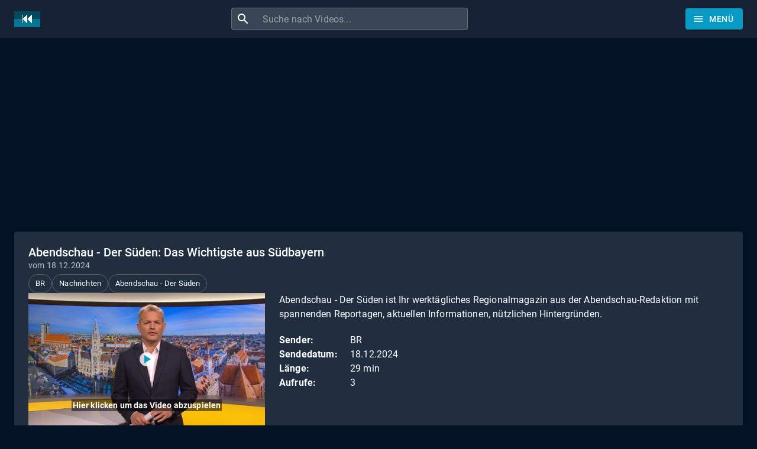

--- FILE ---
content_type: text/html; charset=utf-8
request_url: https://www.sendungverpasst.de/content/abendschau-der-s%C3%BCden-25
body_size: 11963
content:
<!DOCTYPE html><html lang="de"><head><meta charSet="utf-8"/><meta name="viewport" content="minimum-scale=1, initial-scale=1, width=device-width"/><title>Sendung verpasst? Abendschau - Der Süden: Das Wichtigste aus Südbayern vom 18.12.2024 (BR)</title><meta name="description" content="Abendschau - Der Süden ist Ihr werktägliches Regionalmagazin aus der Abendschau-Redaktion mit spannenden Reportagen, aktuellen Informationen, nützlichen Hintergründen."/><script type="application/ld+json">{
    "@context": "https://schema.org",
    "@type": "WebPage",
    "name": "Abendschau - Der Süden: Das Wichtigste aus Südbayern",
    "description": "Abendschau - Der Süden ist Ihr werktägliches Regionalmagazin aus der Abendschau-Redaktion mit spannenden Reportagen, aktuellen Informationen, nützlichen Hintergründen.",
    "thumbnailUrl": "https://sendungen.fra1.cdn.digitaloceanspaces.com/br_abendschau__der_sueden_18122024.jpg",
    "publisher": {
      "@type": "Organization",
      "name": "Sendung verpasst?",
      "legalName": "Sendung verpasst UG (haftungsbeschränkt)",
      "url": "https://www.sendungverpasst.de",
      "logo": "https://www.sendungverpasst.de/images/logo-de-black.png"
    }
  }</script><script type="application/ld+json">{
    "@context": "https://schema.org",
    "@type": "BreadcrumbList",
    "itemListElement": [
      
        {
          "@type": "ListItem",
          "position": 1,
          "item": {
            "@id": "https://www.sendungverpasst.de/sender",
            "name": "Sender"
          }
        },
        {
          "@type": "ListItem",
          "position": 2,
          "item": {
            "@id": "https://www.sendungverpasst.de/sender/br",
            "name": "Videos der BR Mediathek"
          }
        },
        {
          "@type": "ListItem",
          "position": 3,
          "item": {
            "@id": "https://www.sendungverpasst.de/sendungen/abendschau-der-süden",
            "name": "Abendschau - Der Süden"
          }
        }
    ]
  }</script><meta name="next-head-count" content="6"/><meta name="theme-color" content="#069ac4"/><meta name="robots" content="index, follow"/><link rel="preconnect" href="https://sendungen.fra1.cdn.digitaloceanspaces.com" crossorigin="anonymous"/><link rel="preconnect" href="https://pagead2.googlesyndication.com" crossorigin="anonymous"/><link rel="icon" href="/favicon.ico"/><script async="" src="https://fundingchoicesmessages.google.com/i/pub-3093493265811991?ers=1" nonce="7L-8QOZvwlzqXvEWjGI50Q"></script><script nonce="7L-8QOZvwlzqXvEWjGI50Q">
                (function() {function signalGooglefcPresent() {if (!window.frames['googlefcPresent']) {if (document.body) {const iframe = document.createElement('iframe'); iframe.style = 'width: 0; height: 0; border: none; z-index: -1000; left: -1000px; top: -1000px;'; iframe.style.display = 'none'; iframe.name = 'googlefcPresent'; document.body.appendChild(iframe);} else {setTimeout(signalGooglefcPresent, 0);}}}signalGooglefcPresent();})();
                </script><script async="" src="https://pagead2.googlesyndication.com/pagead/js/adsbygoogle.js?client=ca-pub-3093493265811991" crossorigin="anonymous"></script><script async="" src="https://www.googletagmanager.com/gtag/js?id=G-1D9J70JT8S"></script><script>
              window.dataLayer = window.dataLayer || [];
              function gtag(){dataLayer.push(arguments);}
              gtag('js', new Date());
              gtag('config', 'G-1D9J70JT8S', {
                send_page_view: false
              });
            </script><meta name="emotion-insertion-point" content=""/><style data-emotion="mui "></style><link rel="preload" href="/_next/static/css/894333f5f2e01b2f.css" as="style"/><link rel="stylesheet" href="/_next/static/css/894333f5f2e01b2f.css" data-n-g=""/><noscript data-n-css=""></noscript><script defer="" nomodule="" src="/_next/static/chunks/polyfills-42372ed130431b0a.js"></script><script src="/_next/static/chunks/webpack-e25b4823125781b8.js" defer=""></script><script src="/_next/static/chunks/framework-e9c2361246278a7b.js" defer=""></script><script src="/_next/static/chunks/main-3e1f3738fa119ed7.js" defer=""></script><script src="/_next/static/chunks/pages/_app-44fa6823d051e59e.js" defer=""></script><script src="/_next/static/chunks/78-07596a1a27e98264.js" defer=""></script><script src="/_next/static/chunks/438-cfdf48355bb01748.js" defer=""></script><script src="/_next/static/chunks/573-ff653edcd3c91c30.js" defer=""></script><script src="/_next/static/chunks/898-4f0a3f53a521ce80.js" defer=""></script><script src="/_next/static/chunks/pages/content/%5Bslug%5D-8db48cb3a5239078.js" defer=""></script><script src="/_next/static/3nkRN8TaLMRmA_BRY77WC/_buildManifest.js" defer=""></script><script src="/_next/static/3nkRN8TaLMRmA_BRY77WC/_ssgManifest.js" defer=""></script><style id="jss-server-side">:root {
  --swiper-navigation-size: 48px;
}
.swiper-button-prev, .swiper-button-next {
  color: white !important;
  width: 48px !important;
  height: 48px !important;
  margin-top: calc(-1 * (var(--swiper-navigation-size)/ 2 + 2px));
  background-color: rgba(3, 18, 36, 0.2);
}
@media (max-width: 960px) {
  .swiper-button-prev, .swiper-button-next {
    display: none;
  }
}
  .swiper-button-prev {
    left: 0 !important;
  }
  .swiper-button-next {
    right: 0  !important;
  }
  .swiper-button-prev:hover, .swiper-button-next:hover {
    background-color: #069ac4 !important;
  }
  .swiper-button-disabled {
    display: none  !important;
  }
  .swiper-button-next:after, .swiper-button-prev:after {
    font-size: 24px !important;
    font-weight: bold !important;
  }
  .swiper-container-horizontal > .swiper-pagination {
    bottom: 0;
    position: absolute;
  }
  .row-series .swiper-button-prev, .row-series .swiper-button-next {
    top: 33px;
    margin-top: 0;
  }
  .row-videos .swiper-button-prev, .row-videos .swiper-button-next {
    top: 116px;
    margin-top: 0;
  }
  .swiper-pagination-bullet-active {
    background-color: #069ac4 !important;
  }
  .swiper-lazy-preloader-white {
    top: 60px;
  }
  #nprogress .bar, #nprogress .spinner {
    z-index: 10000;
  }
  #nprogress .bar {
    background-color: #069ac4;
  }
  #nprogress .spinner {
    top: 18px;
    left: 0;
    right: 0;
    display: flex;
    position: fixed;
    justify-content: center;
  }
  #nprogress .spinner-icon {
    border-top-color: #069ac4;
    border-left-color: #069ac4;
  }
@media all and (-ms-high-contrast: none), (-ms-high-contrast: active) {
  .swiper-button-next {
    background-image: url("data:image/svg+xml;charset=utf-8,%3Csvg%20xmlns%3D'http%3A%2F%2Fwww.w3.org%2F2000%2Fsvg'%20viewBox%3D'0%200%2027%2044'%3E%3Cpath%20d%3D'M27%2C22L27%2C22L5%2C44l-2.1-2.1L22.8%2C22L2.9%2C2.1L5%2C0L27%2C22L27%2C22z'%20fill%3D'%23ffffff'%2F%3E%3C%2Fsvg%3E");
  }
  .swiper-button-prev {
    background-image: url("data:image/svg+xml;charset=utf-8,%3Csvg%20xmlns%3D'http%3A%2F%2Fwww.w3.org%2F2000%2Fsvg'%20viewBox%3D'0%200%2027%2044'%3E%3Cpath%20d%3D'M0%2C22L22%2C0l2.1%2C2.1L4.2%2C22l19.9%2C19.9L22%2C44L0%2C22L0%2C22L0%2C22z'%20fill%3D'%23ffffff'%2F%3E%3C%2Fsvg%3E");
  }
}
  #ad-billboard, .ad-billboard {
    width: 100%;
    height: 280px;
    display: inline-block;
    max-width: 1232px;
  }
@media (max-width: 500px) {
  #ad-billboard, .ad-billboard {
    height: 375px;
  }
}
  .jss12 {
    display: flex;
  }
  .jss13 {
    margin-right: 10px;
    vertical-align: text-bottom;
  }
@media (max-width:599.95px) {
  .jss18 {
    display: none;
  }
}
  .jss19 {
    height: 36px;
  }
@media (max-width:599.95px) {
  .jss19 {
    min-width: 36px;
    padding-left: 6px;
    padding-right: 6px;
  }
}
@media (max-width:599.95px) {
  .jss20 {
    margin-left: 0;
    margin-right: 0;
  }
}
  .jss14 {
    flex-grow: 2;
    max-width: 400px;
  }
  .jss15 {
    width: 100%;
    display: flex;
    border-radius: 4px;
    background-color: rgba(255, 255, 255, 0.15);
  }
  .jss15:hover {
    background-color: rgba(255, 255, 255, 0.25);
  }
  .jss16 {
    padding: 8px;
    margin-right: 0;
  }
  .jss17 {
    padding: 0 !important;
  }
  .jss6 {
    color: #fff;
    z-index: 1201;
    flex-grow: 1;
    background-color: #020f1e;
  }
  .jss7 {
    height: 100%;
    display: flex;
    justify-content: space-between;
  }
  .jss8 {
    flex-grow: 0;
  }
  .jss9 {
    display: flex;
    flex-grow: 1;
    align-items: center;
    justify-content: center;
  }
  .jss10 {
    margin-right: 32px;
  }
@media (max-width: 430px) {
  .jss10 {
    margin-right: 8px;
  }
}
  .jss11 {
    display: flex;
    flex-grow: 0;
    align-items: center;
    margin-left: 24px;
    justify-content: flex-end;
  }
@media (max-width: 430px) {
  .jss11 {
    margin-left: 8px;
  }
}
  .jss47 {
    margin-top: 24px;
    margin-bottom: 24px;
  }
  .jss48 {
    display: flex;
    flex-wrap: wrap;
    margin-top: 24px;
    align-items: center;
    margin-bottom: 24px;
    text-transform: uppercase;
    justify-content: center;
  }
  .jss49 {
    margin-left: 24px;
    margin-right: 24px;
  }
  .jss50 {
    color: #069ac4;
    padding-top: 16px;
    padding-left: 24px;
    padding-right: 24px;
    padding-bottom: 16px;
    text-decoration: none;
  }
  .jss50:hover {
    text-decoration: underline;
  }
  .jss51 {
    display: flex;
    justify-content: center;
  }
  .jss3 {
    min-height: 56px;
  }
@media (min-width:0px) {
@media (orientation: landscape) {
  .jss3 {
    min-height: 48px;
  }
}
}
@media (min-width:600px) {
  .jss3 {
    min-height: 64px;
  }
}
  .jss4 {
    padding-top: 24px;
  }
  .jss5 {
    display: flex;
  }
  .jss37 {
    cursor: pointer;
    margin-bottom: 24px;
  }
  .jss38 {
    height: 120px;
    display: flex;
    align-items: flex-start;
    justify-content: flex-start;
  }
  .jss39 {
    width: 160px;
    height: 120px;
    min-width: 160px;
    background: linear-gradient(#031224, rgb(129, 136, 145));
  }
  .jss40 {
    top: 103px;
    left: 0;
    width: 160px;
    display: flex;
    position: absolute;
    justify-content: flex-end;
  }
  .jss41 {
    color: white;
    padding: 1px 3px;
    font-size: 11px;
    text-align: right;
    font-weight: bold;
    background-color: rgba(0,0,0,.7);
  }
  .jss42 {
    height: 25px;
    overflow: hidden;
  }
@media (max-width:599.95px) {
  .jss42 {
    height: 70px;
    font-size: 1rem;
  }
}
  .jss43 {
    height: 20px;
    overflow: hidden;
  }
  .jss44 {
    height: 40px;
    overflow: hidden;
  }
  .jss45 {
    top: 0;
    color: white;
    display: inline-block;
    padding: 5px;
    position: absolute;
    text-align: center;
    font-weight: bold;
    background-color: #069ac4;
  }
  .jss35 {
    margin-top: 8px;
    margin-right: 8px;
  }
  .jss36 {
    margin-top: 8px;
    margin-right: 8px;
  }
  .jss34 {
    margin-top: 8px;
    margin-right: 8px;
  }
  .jss21 {
    padding: 24px;
  }
  .jss22 {
    display: flex;
    flex-wrap: wrap;
    align-items: center;
    margin-bottom: 16px;
    justify-content: flext-start;
  }
  .jss23 {
    word-wrap: break-word;
    word-break: break-word;
    margin-bottom: 20px;
    overflow-wrap: break-word;
  }
  .jss24 {
    display: flex;
    align-items: flex-start;
  }
@media (max-width:959.95px) {
  .jss24 {
    flex-direction: column;
  }
}
  .jss25 {
    cursor: pointer;
    display: block;
    position: relative;
  }
@media (max-width:959.95px) {
  .jss25 {
    width: 100%;
    height: 100%;
    max-width: 400px;
    margin-bottom: 24px;
  }
}
  .jss26 {
    width: 400px;
    height: auto;
    display: block;
    background-color: white;
  }
@media (max-width:959.95px) {
  .jss26 {
    width: 100%;
    max-width: 400px;
  }
}
@media (min-width:960px) {
  .jss27 {
    padding-left: 24px;
  }
}
  .jss28 {
    top: 0;
    left: 0;
    right: 0;
    width: 100%;
    bottom: 0;
    height: 100%;
    opacity: 0.3;
    position: absolute;
    text-align: center;
    background-color: #4b4b4b;
  }
  .jss29 {
    top: 0;
    left: 0;
    color: #069ac4;
    right: 0;
    width: 80px;
    bottom: 0;
    height: 80px;
    margin: auto;
    display: flex;
    position: absolute;
    font-size: 60px;
    transition: background-color .3s ease-in-out;
    align-items: center;
    border-radius: 50%;
    justify-content: center;
    background-color: rgba(255, 255, 255, 0.8);
  }
  .jss29:hover {
    background-color: #fff;
  }
  .jss30 {
    top: 80%;
    left: 0;
    right: 0;
    margin: auto;
    position: absolute;
    text-align: center;
    font-weight: bold;
  }
  .jss31 {
    color: white;
    padding: 2px;
    background-color: rgba(0, 0, 0, 0.5);
  }
  .jss32 {
    display: flex;
    justify-content: flex-start;
  }
  .jss33 {
    float: left;
    width: 120px;
    font-weight: bold;
  }
  .jss46 {
    width: 100%;
    display: flex;
    justify-content: center;
  }
  .jss1 {
    margin-bottom: 56px;
  }
  .jss2 {
    margin-bottom: 24px;
  }</style></head><body><div id="__next"><div class="cssjss-advanced-global-root"><div class="cssjss-advanced-global-child"></div></div><style data-emotion="css-global dedip6">html{-webkit-font-smoothing:antialiased;-moz-osx-font-smoothing:grayscale;box-sizing:border-box;-webkit-text-size-adjust:100%;}*,*::before,*::after{box-sizing:inherit;}strong,b{font-weight:700;}body{margin:0;color:#fff;font-family:"Roboto","Helvetica","Arial",sans-serif;font-weight:400;font-size:1rem;line-height:1.5;letter-spacing:0.00938em;background-color:#031224;}@media print{body{background-color:#fff;}}body::backdrop{background-color:#031224;}body{font-size:0.875rem;line-height:1.43;letter-spacing:0.01071em;}</style><style data-emotion="css a52ic6">.css-a52ic6{display:-webkit-box;display:-webkit-flex;display:-ms-flexbox;display:flex;-webkit-flex-direction:column;-ms-flex-direction:column;flex-direction:column;width:100%;box-sizing:border-box;-webkit-flex-shrink:0;-ms-flex-negative:0;flex-shrink:0;position:fixed;z-index:1100;top:0;left:auto;right:0;--AppBar-color:inherit;}@media print{.css-a52ic6{position:absolute;}}</style><style data-emotion="css 16x08ve">.css-16x08ve{background-color:#162336;color:#fff;-webkit-transition:box-shadow 300ms cubic-bezier(0.4, 0, 0.2, 1) 0ms;transition:box-shadow 300ms cubic-bezier(0.4, 0, 0.2, 1) 0ms;box-shadow:var(--Paper-shadow);background-image:var(--Paper-overlay);display:-webkit-box;display:-webkit-flex;display:-ms-flexbox;display:flex;-webkit-flex-direction:column;-ms-flex-direction:column;flex-direction:column;width:100%;box-sizing:border-box;-webkit-flex-shrink:0;-ms-flex-negative:0;flex-shrink:0;position:fixed;z-index:1100;top:0;left:auto;right:0;--AppBar-color:inherit;}@media print{.css-16x08ve{position:absolute;}}</style><header class="MuiPaper-root MuiPaper-elevation MuiPaper-elevation0 MuiAppBar-root MuiAppBar-colorInherit MuiAppBar-positionFixed jss6 mui-fixed css-16x08ve" style="--Paper-shadow:none;--Paper-overlay:linear-gradient(rgba(255, 255, 255, 0), rgba(255, 255, 255, 0))"><style data-emotion="css 1r6u0z4">.css-1r6u0z4{width:100%;margin-left:auto;box-sizing:border-box;margin-right:auto;padding-left:16px;padding-right:16px;}@media (min-width:600px){.css-1r6u0z4{padding-left:24px;padding-right:24px;}}@media (min-width:1280px){.css-1r6u0z4{max-width:1280px;}}</style><div class="MuiContainer-root MuiContainer-maxWidthLg css-1r6u0z4"><style data-emotion="css yqk6l4">.css-yqk6l4{position:relative;display:-webkit-box;display:-webkit-flex;display:-ms-flexbox;display:flex;-webkit-align-items:center;-webkit-box-align:center;-ms-flex-align:center;align-items:center;min-height:56px;}@media (min-width:0px){@media (orientation: landscape){.css-yqk6l4{min-height:48px;}}}@media (min-width:600px){.css-yqk6l4{min-height:64px;}}</style><div class="MuiToolbar-root MuiToolbar-regular jss7 css-yqk6l4"><a class="jss12 jss8" aria-label="Home" href="/"><img data-test="logo-mark" src="/images/logomark-de.png" width="44" height="27" alt="Logo" class="jss13"/></a><div class="jss9"><form class="jss14 jss10"><style data-emotion="css 17qa0m8">.css-17qa0m8{display:-webkit-inline-box;display:-webkit-inline-flex;display:-ms-inline-flexbox;display:inline-flex;-webkit-flex-direction:column;-ms-flex-direction:column;flex-direction:column;position:relative;min-width:0;padding:0;margin:0;border:0;vertical-align:top;width:100%;}</style><div class="MuiFormControl-root MuiFormControl-fullWidth jss15 css-17qa0m8"><style data-emotion="css is1b5t">.css-is1b5t{width:100%;}.css-is1b5t.Mui-focused .MuiAutocomplete-clearIndicator{visibility:visible;}@media (pointer: fine){.css-is1b5t:hover .MuiAutocomplete-clearIndicator{visibility:visible;}}.css-is1b5t .MuiAutocomplete-tag{margin:3px;max-width:calc(100% - 6px);}.MuiAutocomplete-hasPopupIcon.css-is1b5t .MuiAutocomplete-inputRoot,.MuiAutocomplete-hasClearIcon.css-is1b5t .MuiAutocomplete-inputRoot{padding-right:30px;}.MuiAutocomplete-hasPopupIcon.MuiAutocomplete-hasClearIcon.css-is1b5t .MuiAutocomplete-inputRoot{padding-right:56px;}.css-is1b5t .MuiAutocomplete-inputRoot .MuiAutocomplete-input{width:0;min-width:30px;}.css-is1b5t .MuiInput-root{padding-bottom:1px;}.css-is1b5t .MuiInput-root .MuiInput-input{padding:4px 4px 4px 0px;}.css-is1b5t .MuiInput-root.MuiInputBase-sizeSmall .MuiInput-input{padding:2px 4px 3px 0;}.css-is1b5t .MuiOutlinedInput-root{padding:9px;}.MuiAutocomplete-hasPopupIcon.css-is1b5t .MuiOutlinedInput-root,.MuiAutocomplete-hasClearIcon.css-is1b5t .MuiOutlinedInput-root{padding-right:39px;}.MuiAutocomplete-hasPopupIcon.MuiAutocomplete-hasClearIcon.css-is1b5t .MuiOutlinedInput-root{padding-right:65px;}.css-is1b5t .MuiOutlinedInput-root .MuiAutocomplete-input{padding:7.5px 4px 7.5px 5px;}.css-is1b5t .MuiOutlinedInput-root .MuiAutocomplete-endAdornment{right:9px;}.css-is1b5t .MuiOutlinedInput-root.MuiInputBase-sizeSmall{padding-top:6px;padding-bottom:6px;padding-left:6px;}.css-is1b5t .MuiOutlinedInput-root.MuiInputBase-sizeSmall .MuiAutocomplete-input{padding:2.5px 4px 2.5px 8px;}.css-is1b5t .MuiFilledInput-root{padding-top:19px;padding-left:8px;}.MuiAutocomplete-hasPopupIcon.css-is1b5t .MuiFilledInput-root,.MuiAutocomplete-hasClearIcon.css-is1b5t .MuiFilledInput-root{padding-right:39px;}.MuiAutocomplete-hasPopupIcon.MuiAutocomplete-hasClearIcon.css-is1b5t .MuiFilledInput-root{padding-right:65px;}.css-is1b5t .MuiFilledInput-root .MuiFilledInput-input{padding:7px 4px;}.css-is1b5t .MuiFilledInput-root .MuiAutocomplete-endAdornment{right:9px;}.css-is1b5t .MuiFilledInput-root.MuiInputBase-sizeSmall{padding-bottom:1px;}.css-is1b5t .MuiFilledInput-root.MuiInputBase-sizeSmall .MuiFilledInput-input{padding:2.5px 4px;}.css-is1b5t .MuiInputBase-hiddenLabel{padding-top:8px;}.css-is1b5t .MuiFilledInput-root.MuiInputBase-hiddenLabel{padding-top:0;padding-bottom:0;}.css-is1b5t .MuiFilledInput-root.MuiInputBase-hiddenLabel .MuiAutocomplete-input{padding-top:16px;padding-bottom:17px;}.css-is1b5t .MuiFilledInput-root.MuiInputBase-hiddenLabel.MuiInputBase-sizeSmall .MuiAutocomplete-input{padding-top:8px;padding-bottom:9px;}.css-is1b5t .MuiAutocomplete-input{-webkit-box-flex:1;-webkit-flex-grow:1;-ms-flex-positive:1;flex-grow:1;text-overflow:ellipsis;opacity:0;}.css-is1b5t .MuiAutocomplete-input{opacity:1;}</style><div class="MuiAutocomplete-root MuiAutocomplete-fullWidth css-is1b5t"><style data-emotion="css 1vbfw84">.css-1vbfw84{display:-webkit-inline-box;display:-webkit-inline-flex;display:-ms-inline-flexbox;display:inline-flex;-webkit-flex-direction:column;-ms-flex-direction:column;flex-direction:column;position:relative;min-width:0;padding:0;margin:0;border:0;vertical-align:top;width:100%;}</style><div class="MuiFormControl-root MuiFormControl-fullWidth MuiTextField-root css-1vbfw84"><style data-emotion="css-global 1prfaxn">@-webkit-keyframes mui-auto-fill{from{display:block;}}@keyframes mui-auto-fill{from{display:block;}}@-webkit-keyframes mui-auto-fill-cancel{from{display:block;}}@keyframes mui-auto-fill-cancel{from{display:block;}}</style><style data-emotion="css 1kfartk">.css-1kfartk{font-family:"Roboto","Helvetica","Arial",sans-serif;font-weight:400;font-size:1rem;line-height:1.4375em;letter-spacing:0.00938em;color:#fff;box-sizing:border-box;position:relative;cursor:text;display:-webkit-inline-box;display:-webkit-inline-flex;display:-ms-inline-flexbox;display:inline-flex;-webkit-align-items:center;-webkit-box-align:center;-ms-flex-align:center;align-items:center;width:100%;position:relative;border-radius:4px;padding-left:14px;}.css-1kfartk.Mui-disabled{color:rgba(255, 255, 255, 0.5);cursor:default;}.css-1kfartk:hover .MuiOutlinedInput-notchedOutline{border-color:#fff;}@media (hover: none){.css-1kfartk:hover .MuiOutlinedInput-notchedOutline{border-color:rgba(255, 255, 255, 0.23);}}.css-1kfartk.Mui-focused .MuiOutlinedInput-notchedOutline{border-width:2px;}.css-1kfartk.Mui-focused .MuiOutlinedInput-notchedOutline{border-color:#069ac4;}.css-1kfartk.Mui-error .MuiOutlinedInput-notchedOutline{border-color:#f44336;}.css-1kfartk.Mui-disabled .MuiOutlinedInput-notchedOutline{border-color:rgba(255, 255, 255, 0.3);}</style><div class="MuiInputBase-root MuiOutlinedInput-root MuiInputBase-colorPrimary MuiInputBase-fullWidth MuiInputBase-formControl MuiInputBase-adornedStart jss17 css-1kfartk"><style data-emotion="css 1fw4910">.css-1fw4910{display:-webkit-box;display:-webkit-flex;display:-ms-flexbox;display:flex;max-height:2em;-webkit-align-items:center;-webkit-box-align:center;-ms-flex-align:center;align-items:center;white-space:nowrap;color:#fff;margin-right:8px;}</style><div class="MuiInputAdornment-root MuiInputAdornment-positionStart MuiInputAdornment-outlined MuiInputAdornment-sizeMedium jss16 css-1fw4910"><span class="notranslate" aria-hidden="true">​</span><style data-emotion="css hi9vdz">.css-hi9vdz{-webkit-user-select:none;-moz-user-select:none;-ms-user-select:none;user-select:none;width:1em;height:1em;overflow:hidden;display:inline-block;text-align:center;-webkit-flex-shrink:0;-ms-flex-negative:0;flex-shrink:0;font-size:1.5rem;}</style><span class="material-icons notranslate MuiIcon-root MuiIcon-fontSizeMedium css-hi9vdz" aria-hidden="true">search</span></div><style data-emotion="css 12y32vw">.css-12y32vw{font:inherit;letter-spacing:inherit;color:currentColor;padding:4px 0 5px;border:0;box-sizing:content-box;background:none;height:1.4375em;margin:0;-webkit-tap-highlight-color:transparent;display:block;min-width:0;width:100%;-webkit-animation-name:mui-auto-fill-cancel;animation-name:mui-auto-fill-cancel;-webkit-animation-duration:10ms;animation-duration:10ms;padding:16.5px 14px;padding-left:0;}.css-12y32vw::-webkit-input-placeholder{color:currentColor;opacity:0.5;-webkit-transition:opacity 200ms cubic-bezier(0.4, 0, 0.2, 1) 0ms;transition:opacity 200ms cubic-bezier(0.4, 0, 0.2, 1) 0ms;}.css-12y32vw::-moz-placeholder{color:currentColor;opacity:0.5;-webkit-transition:opacity 200ms cubic-bezier(0.4, 0, 0.2, 1) 0ms;transition:opacity 200ms cubic-bezier(0.4, 0, 0.2, 1) 0ms;}.css-12y32vw::-ms-input-placeholder{color:currentColor;opacity:0.5;-webkit-transition:opacity 200ms cubic-bezier(0.4, 0, 0.2, 1) 0ms;transition:opacity 200ms cubic-bezier(0.4, 0, 0.2, 1) 0ms;}.css-12y32vw:focus{outline:0;}.css-12y32vw:invalid{box-shadow:none;}.css-12y32vw::-webkit-search-decoration{-webkit-appearance:none;}label[data-shrink=false]+.MuiInputBase-formControl .css-12y32vw::-webkit-input-placeholder{opacity:0!important;}label[data-shrink=false]+.MuiInputBase-formControl .css-12y32vw::-moz-placeholder{opacity:0!important;}label[data-shrink=false]+.MuiInputBase-formControl .css-12y32vw::-ms-input-placeholder{opacity:0!important;}label[data-shrink=false]+.MuiInputBase-formControl .css-12y32vw:focus::-webkit-input-placeholder{opacity:0.5;}label[data-shrink=false]+.MuiInputBase-formControl .css-12y32vw:focus::-moz-placeholder{opacity:0.5;}label[data-shrink=false]+.MuiInputBase-formControl .css-12y32vw:focus::-ms-input-placeholder{opacity:0.5;}.css-12y32vw.Mui-disabled{opacity:1;-webkit-text-fill-color:rgba(255, 255, 255, 0.5);}.css-12y32vw:-webkit-autofill{-webkit-animation-duration:5000s;animation-duration:5000s;-webkit-animation-name:mui-auto-fill;animation-name:mui-auto-fill;}.css-12y32vw:-webkit-autofill{-webkit-box-shadow:0 0 0 100px #266798 inset;-webkit-text-fill-color:#fff;caret-color:#fff;border-radius:inherit;}</style><input aria-invalid="false" autoComplete="off" id="autocomplete" name="q" placeholder="Suche nach Videos..." type="text" class="MuiInputBase-input MuiOutlinedInput-input MuiInputBase-inputAdornedStart MuiAutocomplete-input MuiAutocomplete-inputFocused css-12y32vw" aria-autocomplete="both" aria-expanded="false" autoCapitalize="none" spellcheck="false" role="combobox" aria-label="Suche nach Videos" maxLength="100" value=""/><style data-emotion="css dqgkwh">.css-dqgkwh{border-color:rgba(255, 255, 255, 0.23);}</style><style data-emotion="css kdbx36">.css-kdbx36{text-align:left;position:absolute;bottom:0;right:0;top:-5px;left:0;margin:0;padding:0 8px;pointer-events:none;border-radius:inherit;border-style:solid;border-width:1px;overflow:hidden;min-width:0%;border-color:rgba(255, 255, 255, 0.23);}</style><fieldset aria-hidden="true" class="MuiOutlinedInput-notchedOutline css-kdbx36"><style data-emotion="css w4cd9x">.css-w4cd9x{float:unset;width:auto;overflow:hidden;padding:0;line-height:11px;-webkit-transition:width 150ms cubic-bezier(0.0, 0, 0.2, 1) 0ms;transition:width 150ms cubic-bezier(0.0, 0, 0.2, 1) 0ms;}</style><legend class="css-w4cd9x"><span class="notranslate" aria-hidden="true">​</span></legend></fieldset></div></div></div></div></form></div><div class="jss11"><style data-emotion="css 8yctuv">.css-8yctuv{font-family:"Roboto","Helvetica","Arial",sans-serif;font-weight:500;font-size:0.875rem;line-height:1.75;letter-spacing:0.02857em;text-transform:uppercase;min-width:64px;padding:6px 16px;border:0;border-radius:4px;-webkit-transition:background-color 250ms cubic-bezier(0.4, 0, 0.2, 1) 0ms,box-shadow 250ms cubic-bezier(0.4, 0, 0.2, 1) 0ms,border-color 250ms cubic-bezier(0.4, 0, 0.2, 1) 0ms,color 250ms cubic-bezier(0.4, 0, 0.2, 1) 0ms;transition:background-color 250ms cubic-bezier(0.4, 0, 0.2, 1) 0ms,box-shadow 250ms cubic-bezier(0.4, 0, 0.2, 1) 0ms,border-color 250ms cubic-bezier(0.4, 0, 0.2, 1) 0ms,color 250ms cubic-bezier(0.4, 0, 0.2, 1) 0ms;color:var(--variant-containedColor);background-color:var(--variant-containedBg);box-shadow:0px 3px 1px -2px rgba(0,0,0,0.2),0px 2px 2px 0px rgba(0,0,0,0.14),0px 1px 5px 0px rgba(0,0,0,0.12);--variant-textColor:#069ac4;--variant-outlinedColor:#069ac4;--variant-outlinedBorder:rgba(6, 154, 196, 0.5);--variant-containedColor:#fff;--variant-containedBg:#069ac4;-webkit-transition:background-color 250ms cubic-bezier(0.4, 0, 0.2, 1) 0ms,box-shadow 250ms cubic-bezier(0.4, 0, 0.2, 1) 0ms,border-color 250ms cubic-bezier(0.4, 0, 0.2, 1) 0ms;transition:background-color 250ms cubic-bezier(0.4, 0, 0.2, 1) 0ms,box-shadow 250ms cubic-bezier(0.4, 0, 0.2, 1) 0ms,border-color 250ms cubic-bezier(0.4, 0, 0.2, 1) 0ms;}.css-8yctuv:hover{-webkit-text-decoration:none;text-decoration:none;}.css-8yctuv.Mui-disabled{color:rgba(255, 255, 255, 0.3);}.css-8yctuv:hover{box-shadow:0px 2px 4px -1px rgba(0,0,0,0.2),0px 4px 5px 0px rgba(0,0,0,0.14),0px 1px 10px 0px rgba(0,0,0,0.12);}@media (hover: none){.css-8yctuv:hover{box-shadow:0px 3px 1px -2px rgba(0,0,0,0.2),0px 2px 2px 0px rgba(0,0,0,0.14),0px 1px 5px 0px rgba(0,0,0,0.12);}}.css-8yctuv:active{box-shadow:0px 5px 5px -3px rgba(0,0,0,0.2),0px 8px 10px 1px rgba(0,0,0,0.14),0px 3px 14px 2px rgba(0,0,0,0.12);}.css-8yctuv.Mui-focusVisible{box-shadow:0px 3px 5px -1px rgba(0,0,0,0.2),0px 6px 10px 0px rgba(0,0,0,0.14),0px 1px 18px 0px rgba(0,0,0,0.12);}.css-8yctuv.Mui-disabled{color:rgba(255, 255, 255, 0.3);box-shadow:none;background-color:rgba(255, 255, 255, 0.12);}@media (hover: hover){.css-8yctuv:hover{--variant-containedBg:rgb(4, 107, 137);--variant-textBg:rgba(6, 154, 196, 0.08);--variant-outlinedBorder:#069ac4;--variant-outlinedBg:rgba(6, 154, 196, 0.08);}}.css-8yctuv.MuiButton-loading{color:transparent;}</style><style data-emotion="css 1ktysj3">.css-1ktysj3{display:-webkit-inline-box;display:-webkit-inline-flex;display:-ms-inline-flexbox;display:inline-flex;-webkit-align-items:center;-webkit-box-align:center;-ms-flex-align:center;align-items:center;-webkit-box-pack:center;-ms-flex-pack:center;-webkit-justify-content:center;justify-content:center;position:relative;box-sizing:border-box;-webkit-tap-highlight-color:transparent;background-color:transparent;outline:0;border:0;margin:0;border-radius:0;padding:0;cursor:pointer;-webkit-user-select:none;-moz-user-select:none;-ms-user-select:none;user-select:none;vertical-align:middle;-moz-appearance:none;-webkit-appearance:none;-webkit-text-decoration:none;text-decoration:none;color:inherit;font-family:"Roboto","Helvetica","Arial",sans-serif;font-weight:500;font-size:0.875rem;line-height:1.75;letter-spacing:0.02857em;text-transform:uppercase;min-width:64px;padding:6px 16px;border:0;border-radius:4px;-webkit-transition:background-color 250ms cubic-bezier(0.4, 0, 0.2, 1) 0ms,box-shadow 250ms cubic-bezier(0.4, 0, 0.2, 1) 0ms,border-color 250ms cubic-bezier(0.4, 0, 0.2, 1) 0ms,color 250ms cubic-bezier(0.4, 0, 0.2, 1) 0ms;transition:background-color 250ms cubic-bezier(0.4, 0, 0.2, 1) 0ms,box-shadow 250ms cubic-bezier(0.4, 0, 0.2, 1) 0ms,border-color 250ms cubic-bezier(0.4, 0, 0.2, 1) 0ms,color 250ms cubic-bezier(0.4, 0, 0.2, 1) 0ms;color:var(--variant-containedColor);background-color:var(--variant-containedBg);box-shadow:0px 3px 1px -2px rgba(0,0,0,0.2),0px 2px 2px 0px rgba(0,0,0,0.14),0px 1px 5px 0px rgba(0,0,0,0.12);--variant-textColor:#069ac4;--variant-outlinedColor:#069ac4;--variant-outlinedBorder:rgba(6, 154, 196, 0.5);--variant-containedColor:#fff;--variant-containedBg:#069ac4;-webkit-transition:background-color 250ms cubic-bezier(0.4, 0, 0.2, 1) 0ms,box-shadow 250ms cubic-bezier(0.4, 0, 0.2, 1) 0ms,border-color 250ms cubic-bezier(0.4, 0, 0.2, 1) 0ms;transition:background-color 250ms cubic-bezier(0.4, 0, 0.2, 1) 0ms,box-shadow 250ms cubic-bezier(0.4, 0, 0.2, 1) 0ms,border-color 250ms cubic-bezier(0.4, 0, 0.2, 1) 0ms;}.css-1ktysj3::-moz-focus-inner{border-style:none;}.css-1ktysj3.Mui-disabled{pointer-events:none;cursor:default;}@media print{.css-1ktysj3{-webkit-print-color-adjust:exact;color-adjust:exact;}}.css-1ktysj3:hover{-webkit-text-decoration:none;text-decoration:none;}.css-1ktysj3.Mui-disabled{color:rgba(255, 255, 255, 0.3);}.css-1ktysj3:hover{box-shadow:0px 2px 4px -1px rgba(0,0,0,0.2),0px 4px 5px 0px rgba(0,0,0,0.14),0px 1px 10px 0px rgba(0,0,0,0.12);}@media (hover: none){.css-1ktysj3:hover{box-shadow:0px 3px 1px -2px rgba(0,0,0,0.2),0px 2px 2px 0px rgba(0,0,0,0.14),0px 1px 5px 0px rgba(0,0,0,0.12);}}.css-1ktysj3:active{box-shadow:0px 5px 5px -3px rgba(0,0,0,0.2),0px 8px 10px 1px rgba(0,0,0,0.14),0px 3px 14px 2px rgba(0,0,0,0.12);}.css-1ktysj3.Mui-focusVisible{box-shadow:0px 3px 5px -1px rgba(0,0,0,0.2),0px 6px 10px 0px rgba(0,0,0,0.14),0px 1px 18px 0px rgba(0,0,0,0.12);}.css-1ktysj3.Mui-disabled{color:rgba(255, 255, 255, 0.3);box-shadow:none;background-color:rgba(255, 255, 255, 0.12);}@media (hover: hover){.css-1ktysj3:hover{--variant-containedBg:rgb(4, 107, 137);--variant-textBg:rgba(6, 154, 196, 0.08);--variant-outlinedBorder:#069ac4;--variant-outlinedBg:rgba(6, 154, 196, 0.08);}}.css-1ktysj3.MuiButton-loading{color:transparent;}</style><button class="MuiButtonBase-root MuiButton-root MuiButton-contained MuiButton-containedPrimary MuiButton-sizeMedium MuiButton-containedSizeMedium MuiButton-colorPrimary MuiButton-root MuiButton-contained MuiButton-containedPrimary MuiButton-sizeMedium MuiButton-containedSizeMedium MuiButton-colorPrimary jss19 undefined css-1ktysj3" tabindex="0" type="button" id="btn-stoebern" data-test="button-stoebern" aria-label="Stöbern"><style data-emotion="css 1ygddt1">.css-1ygddt1{display:inherit;margin-right:8px;margin-left:-4px;}.css-1ygddt1>*:nth-of-type(1){font-size:20px;}</style><span class="MuiButton-icon MuiButton-startIcon jss20 MuiButton-iconSizeMedium css-1ygddt1"><span class="material-icons notranslate MuiIcon-root MuiIcon-fontSizeMedium css-hi9vdz" aria-hidden="true">menu</span></span><span class="jss18">Menü</span></button></div></div></div></header><main><div class="jss3"></div><div class="MuiContainer-root MuiContainer-maxWidthLg jss4 css-1r6u0z4"><div id="ad-billboard" class="jss2"><ins class="adsbygoogle ad-billboard" style="display:inline-block" data-ad-client="ca-pub-3093493265811991" data-ad-slot="4480943098" data-full-width-responsive="true"></ins></div><section class="jss1"><style data-emotion="css zqdz6h">.css-zqdz6h{background-color:#162336;color:#fff;-webkit-transition:box-shadow 300ms cubic-bezier(0.4, 0, 0.2, 1) 0ms;transition:box-shadow 300ms cubic-bezier(0.4, 0, 0.2, 1) 0ms;border-radius:4px;box-shadow:var(--Paper-shadow);background-image:var(--Paper-overlay);}</style><div class="MuiPaper-root MuiPaper-elevation MuiPaper-rounded MuiPaper-elevation1 jss21 css-zqdz6h" style="--Paper-shadow:0px 2px 1px -1px rgba(0,0,0,0.2),0px 1px 1px 0px rgba(0,0,0,0.14),0px 1px 3px 0px rgba(0,0,0,0.12);--Paper-overlay:linear-gradient(rgba(255, 255, 255, 0.051), rgba(255, 255, 255, 0.051))"><style data-emotion="css 1d3bbye">.css-1d3bbye{box-sizing:border-box;display:-webkit-box;display:-webkit-flex;display:-ms-flexbox;display:flex;-webkit-box-flex-wrap:wrap;-webkit-flex-wrap:wrap;-ms-flex-wrap:wrap;flex-wrap:wrap;width:100%;-webkit-flex-direction:row;-ms-flex-direction:row;flex-direction:row;}</style><div class="MuiGrid-root MuiGrid-container css-1d3bbye"><style data-emotion="css 1au9qiw">.css-1au9qiw{box-sizing:border-box;margin:0;-webkit-flex-direction:row;-ms-flex-direction:row;flex-direction:row;-webkit-flex-basis:100%;-ms-flex-preferred-size:100%;flex-basis:100%;-webkit-box-flex:0;-webkit-flex-grow:0;-ms-flex-positive:0;flex-grow:0;max-width:100%;}@media (min-width:600px){.css-1au9qiw{-webkit-flex-basis:100%;-ms-flex-preferred-size:100%;flex-basis:100%;-webkit-box-flex:0;-webkit-flex-grow:0;-ms-flex-positive:0;flex-grow:0;max-width:100%;}}@media (min-width:960px){.css-1au9qiw{-webkit-flex-basis:100%;-ms-flex-preferred-size:100%;flex-basis:100%;-webkit-box-flex:0;-webkit-flex-grow:0;-ms-flex-positive:0;flex-grow:0;max-width:100%;}}@media (min-width:1280px){.css-1au9qiw{-webkit-flex-basis:100%;-ms-flex-preferred-size:100%;flex-basis:100%;-webkit-box-flex:0;-webkit-flex-grow:0;-ms-flex-positive:0;flex-grow:0;max-width:100%;}}@media (min-width:1920px){.css-1au9qiw{-webkit-flex-basis:100%;-ms-flex-preferred-size:100%;flex-basis:100%;-webkit-box-flex:0;-webkit-flex-grow:0;-ms-flex-positive:0;flex-grow:0;max-width:100%;}}</style><div class="MuiGrid-root MuiGrid-item MuiGrid-grid-xs-12 css-1au9qiw"><style data-emotion="css 1mhgh3e">.css-1mhgh3e{margin:0;font-size:1.25rem;font-weight:500;font-family:"Roboto","Helvetica","Arial",sans-serif;line-height:1.167;letter-spacing:0em;}</style><h1 class="MuiTypography-root MuiTypography-h3 css-1mhgh3e" data-test="full-title">Abendschau - Der Süden: Das Wichtigste aus Südbayern</h1><style data-emotion="css 1u06fjp">.css-1u06fjp{margin:0;font-family:"Roboto","Helvetica","Arial",sans-serif;font-weight:400;font-size:0.875rem;line-height:1.43;letter-spacing:0.01071em;color:rgba(255, 255, 255, 0.7);margin-bottom:0.35em;}</style><p class="MuiTypography-root MuiTypography-body2 MuiTypography-gutterBottom css-1u06fjp" data-test="date">vom <!-- -->18.12.2024</p></div><div class="MuiGrid-root MuiGrid-item MuiGrid-grid-xs-12 jss22 css-1au9qiw"><style data-emotion="css qc6jr8">.css-qc6jr8{max-width:100%;font-family:"Roboto","Helvetica","Arial",sans-serif;font-size:0.8125rem;display:-webkit-inline-box;display:-webkit-inline-flex;display:-ms-inline-flexbox;display:inline-flex;-webkit-align-items:center;-webkit-box-align:center;-ms-flex-align:center;align-items:center;-webkit-box-pack:center;-ms-flex-pack:center;-webkit-justify-content:center;justify-content:center;height:32px;color:#fff;background-color:rgba(255, 255, 255, 0.16);border-radius:16px;white-space:nowrap;-webkit-transition:background-color 300ms cubic-bezier(0.4, 0, 0.2, 1) 0ms,box-shadow 300ms cubic-bezier(0.4, 0, 0.2, 1) 0ms;transition:background-color 300ms cubic-bezier(0.4, 0, 0.2, 1) 0ms,box-shadow 300ms cubic-bezier(0.4, 0, 0.2, 1) 0ms;cursor:unset;outline:0;-webkit-text-decoration:none;text-decoration:none;border:0;padding:0;vertical-align:middle;box-sizing:border-box;-webkit-user-select:none;-moz-user-select:none;-ms-user-select:none;user-select:none;-webkit-tap-highlight-color:transparent;cursor:pointer;background-color:transparent;border:1px solid #616161;}.css-qc6jr8.Mui-disabled{opacity:0.38;pointer-events:none;}.css-qc6jr8 .MuiChip-avatar{margin-left:5px;margin-right:-6px;width:24px;height:24px;color:#e0e0e0;font-size:0.75rem;}.css-qc6jr8 .MuiChip-avatarColorPrimary{color:#fff;background-color:rgb(4, 107, 137);}.css-qc6jr8 .MuiChip-avatarColorSecondary{color:rgba(0, 0, 0, 0.87);background-color:#ab47bc;}.css-qc6jr8 .MuiChip-avatarSmall{margin-left:4px;margin-right:-4px;width:18px;height:18px;font-size:0.625rem;}.css-qc6jr8 .MuiChip-icon{margin-left:5px;margin-right:-6px;}.css-qc6jr8 .MuiChip-deleteIcon{-webkit-tap-highlight-color:transparent;color:rgba(255, 255, 255, 0.26);font-size:22px;cursor:pointer;margin:0 5px 0 -6px;}.css-qc6jr8 .MuiChip-deleteIcon:hover{color:rgba(255, 255, 255, 0.4);}.css-qc6jr8 .MuiChip-icon{color:#e0e0e0;}.css-qc6jr8:hover{background-color:rgba(255, 255, 255, 0.24);}.css-qc6jr8.Mui-focusVisible{background-color:rgba(255, 255, 255, 0.28);}.css-qc6jr8:active{box-shadow:0px 2px 1px -1px rgba(0,0,0,0.2),0px 1px 1px 0px rgba(0,0,0,0.14),0px 1px 3px 0px rgba(0,0,0,0.12);}.css-qc6jr8.MuiChip-clickable:hover{background-color:rgba(255, 255, 255, 0.08);}.css-qc6jr8.Mui-focusVisible{background-color:rgba(255, 255, 255, 0.12);}.css-qc6jr8 .MuiChip-avatar{margin-left:4px;}.css-qc6jr8 .MuiChip-avatarSmall{margin-left:2px;}.css-qc6jr8 .MuiChip-icon{margin-left:4px;}.css-qc6jr8 .MuiChip-iconSmall{margin-left:2px;}.css-qc6jr8 .MuiChip-deleteIcon{margin-right:5px;}.css-qc6jr8 .MuiChip-deleteIconSmall{margin-right:3px;}</style><style data-emotion="css 1u2batl">.css-1u2batl{display:-webkit-inline-box;display:-webkit-inline-flex;display:-ms-inline-flexbox;display:inline-flex;-webkit-align-items:center;-webkit-box-align:center;-ms-flex-align:center;align-items:center;-webkit-box-pack:center;-ms-flex-pack:center;-webkit-justify-content:center;justify-content:center;position:relative;box-sizing:border-box;-webkit-tap-highlight-color:transparent;background-color:transparent;outline:0;border:0;margin:0;border-radius:0;padding:0;cursor:pointer;-webkit-user-select:none;-moz-user-select:none;-ms-user-select:none;user-select:none;vertical-align:middle;-moz-appearance:none;-webkit-appearance:none;-webkit-text-decoration:none;text-decoration:none;color:inherit;max-width:100%;font-family:"Roboto","Helvetica","Arial",sans-serif;font-size:0.8125rem;display:-webkit-inline-box;display:-webkit-inline-flex;display:-ms-inline-flexbox;display:inline-flex;-webkit-align-items:center;-webkit-box-align:center;-ms-flex-align:center;align-items:center;-webkit-box-pack:center;-ms-flex-pack:center;-webkit-justify-content:center;justify-content:center;height:32px;color:#fff;background-color:rgba(255, 255, 255, 0.16);border-radius:16px;white-space:nowrap;-webkit-transition:background-color 300ms cubic-bezier(0.4, 0, 0.2, 1) 0ms,box-shadow 300ms cubic-bezier(0.4, 0, 0.2, 1) 0ms;transition:background-color 300ms cubic-bezier(0.4, 0, 0.2, 1) 0ms,box-shadow 300ms cubic-bezier(0.4, 0, 0.2, 1) 0ms;cursor:unset;outline:0;-webkit-text-decoration:none;text-decoration:none;border:0;padding:0;vertical-align:middle;box-sizing:border-box;-webkit-user-select:none;-moz-user-select:none;-ms-user-select:none;user-select:none;-webkit-tap-highlight-color:transparent;cursor:pointer;background-color:transparent;border:1px solid #616161;}.css-1u2batl::-moz-focus-inner{border-style:none;}.css-1u2batl.Mui-disabled{pointer-events:none;cursor:default;}@media print{.css-1u2batl{-webkit-print-color-adjust:exact;color-adjust:exact;}}.css-1u2batl.Mui-disabled{opacity:0.38;pointer-events:none;}.css-1u2batl .MuiChip-avatar{margin-left:5px;margin-right:-6px;width:24px;height:24px;color:#e0e0e0;font-size:0.75rem;}.css-1u2batl .MuiChip-avatarColorPrimary{color:#fff;background-color:rgb(4, 107, 137);}.css-1u2batl .MuiChip-avatarColorSecondary{color:rgba(0, 0, 0, 0.87);background-color:#ab47bc;}.css-1u2batl .MuiChip-avatarSmall{margin-left:4px;margin-right:-4px;width:18px;height:18px;font-size:0.625rem;}.css-1u2batl .MuiChip-icon{margin-left:5px;margin-right:-6px;}.css-1u2batl .MuiChip-deleteIcon{-webkit-tap-highlight-color:transparent;color:rgba(255, 255, 255, 0.26);font-size:22px;cursor:pointer;margin:0 5px 0 -6px;}.css-1u2batl .MuiChip-deleteIcon:hover{color:rgba(255, 255, 255, 0.4);}.css-1u2batl .MuiChip-icon{color:#e0e0e0;}.css-1u2batl:hover{background-color:rgba(255, 255, 255, 0.24);}.css-1u2batl.Mui-focusVisible{background-color:rgba(255, 255, 255, 0.28);}.css-1u2batl:active{box-shadow:0px 2px 1px -1px rgba(0,0,0,0.2),0px 1px 1px 0px rgba(0,0,0,0.14),0px 1px 3px 0px rgba(0,0,0,0.12);}.css-1u2batl.MuiChip-clickable:hover{background-color:rgba(255, 255, 255, 0.08);}.css-1u2batl.Mui-focusVisible{background-color:rgba(255, 255, 255, 0.12);}.css-1u2batl .MuiChip-avatar{margin-left:4px;}.css-1u2batl .MuiChip-avatarSmall{margin-left:2px;}.css-1u2batl .MuiChip-icon{margin-left:4px;}.css-1u2batl .MuiChip-iconSmall{margin-left:2px;}.css-1u2batl .MuiChip-deleteIcon{margin-right:5px;}.css-1u2batl .MuiChip-deleteIconSmall{margin-right:3px;}</style><a class="MuiButtonBase-root MuiChip-root MuiChip-outlined MuiChip-sizeMedium MuiChip-colorDefault MuiChip-clickable MuiChip-clickableColorDefault MuiChip-outlinedDefault jss34 css-1u2batl" tabindex="0" data-test="chip-station" title="Sender: BR" href="/br"><style data-emotion="css qbwvub">.css-qbwvub{overflow:hidden;text-overflow:ellipsis;padding-left:12px;padding-right:12px;white-space:nowrap;padding-left:11px;padding-right:11px;}</style><span class="MuiChip-label MuiChip-labelMedium css-qbwvub">BR</span></a><a class="MuiButtonBase-root MuiChip-root MuiChip-outlined MuiChip-sizeMedium MuiChip-colorDefault MuiChip-clickable MuiChip-clickableColorDefault MuiChip-outlinedDefault jss35 css-1u2batl" tabindex="0" data-test="chip-categor&lt;" title="Rubrik: Nachrichten" href="/rubriken/nachrichten"><span class="MuiChip-label MuiChip-labelMedium css-qbwvub">Nachrichten</span></a><a class="MuiButtonBase-root MuiChip-root MuiChip-outlined MuiChip-sizeMedium MuiChip-colorDefault MuiChip-clickable MuiChip-clickableColorDefault MuiChip-outlinedDefault jss36 css-1u2batl" tabindex="0" data-test="chip-series" title="Sendung: Abendschau - Der Süden" href="/sendungen/abendschau-der-s%C3%BCden"><span class="MuiChip-label MuiChip-labelMedium css-qbwvub">Abendschau - Der Süden</span></a></div><div class="MuiGrid-root MuiGrid-item MuiGrid-grid-xs-12 jss24 css-1au9qiw"><a href="/api/view/4058660" rel="noopener noreferrer nofollow" class="video-link jss25" id="video-link" data-test="preview" title="Video abspielen" aria-label="Video abspielen"><img src="https://sendungen.fra1.cdn.digitaloceanspaces.com/br_abendschau__der_sueden_18122024.jpg" class="jss26" title="Abendschau - Der Süden: Das Wichtigste aus Südbayern" alt="Abendschau - Der Süden: Das Wichtigste aus Südbayern" width="400" height="225"/><span class="material-icons notranslate MuiIcon-root MuiIcon-fontSizeMedium jss29 css-hi9vdz" aria-hidden="true">play_arrow</span><span class="jss30"><span class="jss31">Hier klicken um das Video abzuspielen</span></span></a><style data-emotion="css fyswvn">.css-fyswvn{margin:0;font-family:"Roboto","Helvetica","Arial",sans-serif;font-weight:400;font-size:1rem;line-height:1.5;letter-spacing:0.00938em;}</style><div class="MuiTypography-root MuiTypography-body1 jss27 css-fyswvn"><div class="jss23">Abendschau - Der Süden ist Ihr werktägliches Regionalmagazin aus der Abendschau-Redaktion mit spannenden Reportagen, aktuellen Informationen, nützlichen Hintergründen.</div><div class="jss32"><div class="jss33">Sender:</div><div>BR</div></div><div class="jss32"><div class="jss33">Sendedatum:</div><div>18.12.2024</div></div><div class="jss32"><div class="jss33">Länge:</div><div>29<!-- --> min</div></div><div class="jss32"><div class="jss33">Aufrufe:</div><div data-test="clicks">3</div></div></div></div></div></div></section><section><style data-emotion="css gba29h">.css-gba29h{margin:0;font-size:1.5rem;font-family:"Roboto","Helvetica","Arial",sans-serif;font-weight:300;line-height:1.2;letter-spacing:-0.00833em;margin-bottom:0.35em;}</style><h2 class="MuiTypography-root MuiTypography-h2 MuiTypography-gutterBottom css-gba29h">Weitere Folgen</h2><div data-test="more-videos"><div><style data-emotion="css naa195">.css-naa195{overflow:hidden;}</style><style data-emotion="css 1h84r8f">.css-1h84r8f{background-color:#162336;color:#fff;-webkit-transition:box-shadow 300ms cubic-bezier(0.4, 0, 0.2, 1) 0ms;transition:box-shadow 300ms cubic-bezier(0.4, 0, 0.2, 1) 0ms;border-radius:4px;box-shadow:var(--Paper-shadow);background-image:var(--Paper-overlay);overflow:hidden;}</style><div class="MuiPaper-root MuiPaper-elevation MuiPaper-rounded MuiPaper-elevation1 MuiCard-root jss37 css-1h84r8f" data-test="search-result" style="--Paper-shadow:0px 2px 1px -1px rgba(0,0,0,0.2),0px 1px 1px 0px rgba(0,0,0,0.14),0px 1px 3px 0px rgba(0,0,0,0.12);--Paper-overlay:linear-gradient(rgba(255, 255, 255, 0.051), rgba(255, 255, 255, 0.051))"><style data-emotion="css 1t3vl4n">.css-1t3vl4n{display:block;text-align:inherit;border-radius:inherit;width:100%;}.css-1t3vl4n:hover .MuiCardActionArea-focusHighlight{opacity:0.08;}@media (hover: none){.css-1t3vl4n:hover .MuiCardActionArea-focusHighlight{opacity:0;}}.css-1t3vl4n.Mui-focusVisible .MuiCardActionArea-focusHighlight{opacity:0.12;}</style><style data-emotion="css 1wqix1j">.css-1wqix1j{display:-webkit-inline-box;display:-webkit-inline-flex;display:-ms-inline-flexbox;display:inline-flex;-webkit-align-items:center;-webkit-box-align:center;-ms-flex-align:center;align-items:center;-webkit-box-pack:center;-ms-flex-pack:center;-webkit-justify-content:center;justify-content:center;position:relative;box-sizing:border-box;-webkit-tap-highlight-color:transparent;background-color:transparent;outline:0;border:0;margin:0;border-radius:0;padding:0;cursor:pointer;-webkit-user-select:none;-moz-user-select:none;-ms-user-select:none;user-select:none;vertical-align:middle;-moz-appearance:none;-webkit-appearance:none;-webkit-text-decoration:none;text-decoration:none;color:inherit;display:block;text-align:inherit;border-radius:inherit;width:100%;}.css-1wqix1j::-moz-focus-inner{border-style:none;}.css-1wqix1j.Mui-disabled{pointer-events:none;cursor:default;}@media print{.css-1wqix1j{-webkit-print-color-adjust:exact;color-adjust:exact;}}.css-1wqix1j:hover .MuiCardActionArea-focusHighlight{opacity:0.08;}@media (hover: none){.css-1wqix1j:hover .MuiCardActionArea-focusHighlight{opacity:0;}}.css-1wqix1j.Mui-focusVisible .MuiCardActionArea-focusHighlight{opacity:0.12;}</style><a class="MuiButtonBase-root MuiCardActionArea-root jss38 css-1wqix1j" tabindex="0" href="/content/abendschau-der-s%C3%BCden-50"><div class="lazyload-wrapper "><div class="lazyload-placeholder"></div></div><span class="jss40"><span class="jss41">30<!-- --> min</span></span><style data-emotion="css 15q2cw4">.css-15q2cw4{padding:16px;}.css-15q2cw4:last-child{padding-bottom:24px;}</style><div class="MuiCardContent-root css-15q2cw4"><h3 class="MuiTypography-root MuiTypography-h3 jss42 css-1mhgh3e">Abendschau - Der Süden: Sendung  · Das Wichtigste aus Südbayern</h3><p class="MuiTypography-root MuiTypography-body2 MuiTypography-gutterBottom jss43 css-1u06fjp">30.01.2026<!-- --> | <!-- -->BR</p></div><style data-emotion="css 9h6quu">.css-9h6quu{overflow:hidden;pointer-events:none;position:absolute;top:0;right:0;bottom:0;left:0;border-radius:inherit;opacity:0;background-color:currentcolor;-webkit-transition:opacity 250ms cubic-bezier(0.4, 0, 0.2, 1) 0ms;transition:opacity 250ms cubic-bezier(0.4, 0, 0.2, 1) 0ms;}</style><span class="MuiCardActionArea-focusHighlight css-9h6quu"></span></a></div></div><div><div class="MuiPaper-root MuiPaper-elevation MuiPaper-rounded MuiPaper-elevation1 MuiCard-root jss37 css-1h84r8f" data-test="search-result" style="--Paper-shadow:0px 2px 1px -1px rgba(0,0,0,0.2),0px 1px 1px 0px rgba(0,0,0,0.14),0px 1px 3px 0px rgba(0,0,0,0.12);--Paper-overlay:linear-gradient(rgba(255, 255, 255, 0.051), rgba(255, 255, 255, 0.051))"><a class="MuiButtonBase-root MuiCardActionArea-root jss38 css-1wqix1j" tabindex="0" href="/content/abendschau-der-s%C3%BCden-49"><div class="lazyload-wrapper "><div class="lazyload-placeholder"></div></div><span class="jss40"><span class="jss41">30<!-- --> min</span></span><div class="MuiCardContent-root css-15q2cw4"><h3 class="MuiTypography-root MuiTypography-h3 jss42 css-1mhgh3e">Abendschau - Der Süden: Sendung  · Das Wichtigste aus Südbayern</h3><p class="MuiTypography-root MuiTypography-body2 MuiTypography-gutterBottom jss43 css-1u06fjp">29.01.2026<!-- --> | <!-- -->BR</p></div><span class="MuiCardActionArea-focusHighlight css-9h6quu"></span></a></div></div><div><div class="MuiPaper-root MuiPaper-elevation MuiPaper-rounded MuiPaper-elevation1 MuiCard-root jss37 css-1h84r8f" data-test="search-result" style="--Paper-shadow:0px 2px 1px -1px rgba(0,0,0,0.2),0px 1px 1px 0px rgba(0,0,0,0.14),0px 1px 3px 0px rgba(0,0,0,0.12);--Paper-overlay:linear-gradient(rgba(255, 255, 255, 0.051), rgba(255, 255, 255, 0.051))"><a class="MuiButtonBase-root MuiCardActionArea-root jss38 css-1wqix1j" tabindex="0" href="/content/abendschau-der-s%C3%BCden-480"><div class="lazyload-wrapper "><div class="lazyload-placeholder"></div></div><span class="jss40"><span class="jss41">30<!-- --> min</span></span><div class="MuiCardContent-root css-15q2cw4"><h3 class="MuiTypography-root MuiTypography-h3 jss42 css-1mhgh3e">Abendschau - Der Süden: Sendung  · Das Wichtigste aus Südbayern</h3><p class="MuiTypography-root MuiTypography-body2 MuiTypography-gutterBottom jss43 css-1u06fjp">27.01.2026<!-- --> | <!-- -->BR</p></div><span class="MuiCardActionArea-focusHighlight css-9h6quu"></span></a></div></div><div><div class="MuiPaper-root MuiPaper-elevation MuiPaper-rounded MuiPaper-elevation1 MuiCard-root jss37 css-1h84r8f" data-test="search-result" style="--Paper-shadow:0px 2px 1px -1px rgba(0,0,0,0.2),0px 1px 1px 0px rgba(0,0,0,0.14),0px 1px 3px 0px rgba(0,0,0,0.12);--Paper-overlay:linear-gradient(rgba(255, 255, 255, 0.051), rgba(255, 255, 255, 0.051))"><a class="MuiButtonBase-root MuiCardActionArea-root jss38 css-1wqix1j" tabindex="0" href="/content/abendschau-der-s%C3%BCden-48"><div class="lazyload-wrapper "><div class="lazyload-placeholder"></div></div><span class="jss40"><span class="jss41">30<!-- --> min</span></span><div class="MuiCardContent-root css-15q2cw4"><h3 class="MuiTypography-root MuiTypography-h3 jss42 css-1mhgh3e">Abendschau - Der Süden: Sendung  · Das Wichtigste aus Südbayern</h3><p class="MuiTypography-root MuiTypography-body2 MuiTypography-gutterBottom jss43 css-1u06fjp">26.01.2026<!-- --> | <!-- -->BR</p></div><span class="MuiCardActionArea-focusHighlight css-9h6quu"></span></a></div></div><div><div class="MuiPaper-root MuiPaper-elevation MuiPaper-rounded MuiPaper-elevation1 MuiCard-root jss37 css-1h84r8f" data-test="search-result" style="--Paper-shadow:0px 2px 1px -1px rgba(0,0,0,0.2),0px 1px 1px 0px rgba(0,0,0,0.14),0px 1px 3px 0px rgba(0,0,0,0.12);--Paper-overlay:linear-gradient(rgba(255, 255, 255, 0.051), rgba(255, 255, 255, 0.051))"><a class="MuiButtonBase-root MuiCardActionArea-root jss38 css-1wqix1j" tabindex="0" href="/content/abendschau-der-s%C3%BCden-479"><div class="lazyload-wrapper "><div class="lazyload-placeholder"></div></div><span class="jss40"><span class="jss41">30<!-- --> min</span></span><div class="MuiCardContent-root css-15q2cw4"><h3 class="MuiTypography-root MuiTypography-h3 jss42 css-1mhgh3e">Abendschau - Der Süden: Sendung  · Das Wichtigste aus Südbayern</h3><p class="MuiTypography-root MuiTypography-body2 MuiTypography-gutterBottom jss43 css-1u06fjp">23.01.2026<!-- --> | <!-- -->BR</p></div><span class="MuiCardActionArea-focusHighlight css-9h6quu"></span></a></div></div><div><div class="MuiPaper-root MuiPaper-elevation MuiPaper-rounded MuiPaper-elevation1 MuiCard-root jss37 css-1h84r8f" data-test="search-result" style="--Paper-shadow:0px 2px 1px -1px rgba(0,0,0,0.2),0px 1px 1px 0px rgba(0,0,0,0.14),0px 1px 3px 0px rgba(0,0,0,0.12);--Paper-overlay:linear-gradient(rgba(255, 255, 255, 0.051), rgba(255, 255, 255, 0.051))"><a class="MuiButtonBase-root MuiCardActionArea-root jss38 css-1wqix1j" tabindex="0" href="/content/abendschau-der-s%C3%BCden-478"><div class="lazyload-wrapper "><div class="lazyload-placeholder"></div></div><span class="jss40"><span class="jss41">30<!-- --> min</span></span><div class="MuiCardContent-root css-15q2cw4"><h3 class="MuiTypography-root MuiTypography-h3 jss42 css-1mhgh3e">Abendschau - Der Süden: Sendung  · Das Wichtigste aus Südbayern</h3><p class="MuiTypography-root MuiTypography-body2 MuiTypography-gutterBottom jss43 css-1u06fjp">22.01.2026<!-- --> | <!-- -->BR</p></div><span class="MuiCardActionArea-focusHighlight css-9h6quu"></span></a></div></div><div><div class="MuiPaper-root MuiPaper-elevation MuiPaper-rounded MuiPaper-elevation1 MuiCard-root jss37 css-1h84r8f" data-test="search-result" style="--Paper-shadow:0px 2px 1px -1px rgba(0,0,0,0.2),0px 1px 1px 0px rgba(0,0,0,0.14),0px 1px 3px 0px rgba(0,0,0,0.12);--Paper-overlay:linear-gradient(rgba(255, 255, 255, 0.051), rgba(255, 255, 255, 0.051))"><a class="MuiButtonBase-root MuiCardActionArea-root jss38 css-1wqix1j" tabindex="0" href="/content/abendschau-der-s%C3%BCden-43"><div class="lazyload-wrapper "><div class="lazyload-placeholder"></div></div><span class="jss40"><span class="jss41">30<!-- --> min</span></span><div class="MuiCardContent-root css-15q2cw4"><h3 class="MuiTypography-root MuiTypography-h3 jss42 css-1mhgh3e">Abendschau - Der Süden: Sendung  · Das Wichtigste aus Südbayern</h3><p class="MuiTypography-root MuiTypography-body2 MuiTypography-gutterBottom jss43 css-1u06fjp">21.01.2026<!-- --> | <!-- -->BR</p></div><span class="MuiCardActionArea-focusHighlight css-9h6quu"></span></a></div></div><div><div class="MuiPaper-root MuiPaper-elevation MuiPaper-rounded MuiPaper-elevation1 MuiCard-root jss37 css-1h84r8f" data-test="search-result" style="--Paper-shadow:0px 2px 1px -1px rgba(0,0,0,0.2),0px 1px 1px 0px rgba(0,0,0,0.14),0px 1px 3px 0px rgba(0,0,0,0.12);--Paper-overlay:linear-gradient(rgba(255, 255, 255, 0.051), rgba(255, 255, 255, 0.051))"><a class="MuiButtonBase-root MuiCardActionArea-root jss38 css-1wqix1j" tabindex="0" href="/content/abendschau-der-s%C3%BCden-42"><div class="lazyload-wrapper "><div class="lazyload-placeholder"></div></div><span class="jss40"><span class="jss41">30<!-- --> min</span></span><div class="MuiCardContent-root css-15q2cw4"><h3 class="MuiTypography-root MuiTypography-h3 jss42 css-1mhgh3e">Abendschau - Der Süden: Sendung  · Das Wichtigste aus Südbayern</h3><p class="MuiTypography-root MuiTypography-body2 MuiTypography-gutterBottom jss43 css-1u06fjp">20.01.2026<!-- --> | <!-- -->BR</p></div><span class="MuiCardActionArea-focusHighlight css-9h6quu"></span></a></div></div><div><div class="MuiPaper-root MuiPaper-elevation MuiPaper-rounded MuiPaper-elevation1 MuiCard-root jss37 css-1h84r8f" data-test="search-result" style="--Paper-shadow:0px 2px 1px -1px rgba(0,0,0,0.2),0px 1px 1px 0px rgba(0,0,0,0.14),0px 1px 3px 0px rgba(0,0,0,0.12);--Paper-overlay:linear-gradient(rgba(255, 255, 255, 0.051), rgba(255, 255, 255, 0.051))"><a class="MuiButtonBase-root MuiCardActionArea-root jss38 css-1wqix1j" tabindex="0" href="/content/abendschau-der-s%C3%BCden-41"><div class="lazyload-wrapper "><div class="lazyload-placeholder"></div></div><span class="jss40"><span class="jss41">30<!-- --> min</span></span><div class="MuiCardContent-root css-15q2cw4"><h3 class="MuiTypography-root MuiTypography-h3 jss42 css-1mhgh3e">Abendschau - Der Süden: Sendung  · Das Wichtigste aus Südbayern</h3><p class="MuiTypography-root MuiTypography-body2 MuiTypography-gutterBottom jss43 css-1u06fjp">19.01.2026<!-- --> | <!-- -->BR</p></div><span class="MuiCardActionArea-focusHighlight css-9h6quu"></span></a></div></div><div><div class="MuiPaper-root MuiPaper-elevation MuiPaper-rounded MuiPaper-elevation1 MuiCard-root jss37 css-1h84r8f" data-test="search-result" style="--Paper-shadow:0px 2px 1px -1px rgba(0,0,0,0.2),0px 1px 1px 0px rgba(0,0,0,0.14),0px 1px 3px 0px rgba(0,0,0,0.12);--Paper-overlay:linear-gradient(rgba(255, 255, 255, 0.051), rgba(255, 255, 255, 0.051))"><a class="MuiButtonBase-root MuiCardActionArea-root jss38 css-1wqix1j" tabindex="0" href="/content/abendschau-der-s%C3%BCden-40"><div class="lazyload-wrapper "><div class="lazyload-placeholder"></div></div><span class="jss40"><span class="jss41">30<!-- --> min</span></span><div class="MuiCardContent-root css-15q2cw4"><h3 class="MuiTypography-root MuiTypography-h3 jss42 css-1mhgh3e">Abendschau - Der Süden: Sendung  · Das Wichtigste aus Südbayern</h3><p class="MuiTypography-root MuiTypography-body2 MuiTypography-gutterBottom jss43 css-1u06fjp">16.01.2026<!-- --> | <!-- -->BR</p></div><span class="MuiCardActionArea-focusHighlight css-9h6quu"></span></a></div></div><div><div class="MuiPaper-root MuiPaper-elevation MuiPaper-rounded MuiPaper-elevation1 MuiCard-root jss37 css-1h84r8f" data-test="search-result" style="--Paper-shadow:0px 2px 1px -1px rgba(0,0,0,0.2),0px 1px 1px 0px rgba(0,0,0,0.14),0px 1px 3px 0px rgba(0,0,0,0.12);--Paper-overlay:linear-gradient(rgba(255, 255, 255, 0.051), rgba(255, 255, 255, 0.051))"><a class="MuiButtonBase-root MuiCardActionArea-root jss38 css-1wqix1j" tabindex="0" href="/content/abendschau-der-s%C3%BCden-39"><div class="lazyload-wrapper "><div class="lazyload-placeholder"></div></div><span class="jss40"><span class="jss41">30<!-- --> min</span></span><div class="MuiCardContent-root css-15q2cw4"><h3 class="MuiTypography-root MuiTypography-h3 jss42 css-1mhgh3e">Abendschau - Der Süden: Sendung  · Das Wichtigste aus Südbayern</h3><p class="MuiTypography-root MuiTypography-body2 MuiTypography-gutterBottom jss43 css-1u06fjp">15.01.2026<!-- --> | <!-- -->BR</p></div><span class="MuiCardActionArea-focusHighlight css-9h6quu"></span></a></div></div><div><div class="MuiPaper-root MuiPaper-elevation MuiPaper-rounded MuiPaper-elevation1 MuiCard-root jss37 css-1h84r8f" data-test="search-result" style="--Paper-shadow:0px 2px 1px -1px rgba(0,0,0,0.2),0px 1px 1px 0px rgba(0,0,0,0.14),0px 1px 3px 0px rgba(0,0,0,0.12);--Paper-overlay:linear-gradient(rgba(255, 255, 255, 0.051), rgba(255, 255, 255, 0.051))"><a class="MuiButtonBase-root MuiCardActionArea-root jss38 css-1wqix1j" tabindex="0" href="/content/abendschau-der-s%C3%BCden-38"><div class="lazyload-wrapper "><div class="lazyload-placeholder"></div></div><span class="jss40"><span class="jss41">30<!-- --> min</span></span><div class="MuiCardContent-root css-15q2cw4"><h3 class="MuiTypography-root MuiTypography-h3 jss42 css-1mhgh3e">Abendschau - Der Süden: Sendung  · Das Wichtigste aus Südbayern</h3><p class="MuiTypography-root MuiTypography-body2 MuiTypography-gutterBottom jss43 css-1u06fjp">14.01.2026<!-- --> | <!-- -->BR</p></div><span class="MuiCardActionArea-focusHighlight css-9h6quu"></span></a></div></div><div><div class="MuiPaper-root MuiPaper-elevation MuiPaper-rounded MuiPaper-elevation1 MuiCard-root jss37 css-1h84r8f" data-test="search-result" style="--Paper-shadow:0px 2px 1px -1px rgba(0,0,0,0.2),0px 1px 1px 0px rgba(0,0,0,0.14),0px 1px 3px 0px rgba(0,0,0,0.12);--Paper-overlay:linear-gradient(rgba(255, 255, 255, 0.051), rgba(255, 255, 255, 0.051))"><a class="MuiButtonBase-root MuiCardActionArea-root jss38 css-1wqix1j" tabindex="0" href="/content/abendschau-der-s%C3%BCden-37"><div class="lazyload-wrapper "><div class="lazyload-placeholder"></div></div><span class="jss40"><span class="jss41">29<!-- --> min</span></span><div class="MuiCardContent-root css-15q2cw4"><h3 class="MuiTypography-root MuiTypography-h3 jss42 css-1mhgh3e">Abendschau - Der Süden: Sendung  · Das Wichtigste aus Südbayern</h3><p class="MuiTypography-root MuiTypography-body2 MuiTypography-gutterBottom jss43 css-1u06fjp">13.01.2026<!-- --> | <!-- -->BR</p></div><span class="MuiCardActionArea-focusHighlight css-9h6quu"></span></a></div></div><div><div class="MuiPaper-root MuiPaper-elevation MuiPaper-rounded MuiPaper-elevation1 MuiCard-root jss37 css-1h84r8f" data-test="search-result" style="--Paper-shadow:0px 2px 1px -1px rgba(0,0,0,0.2),0px 1px 1px 0px rgba(0,0,0,0.14),0px 1px 3px 0px rgba(0,0,0,0.12);--Paper-overlay:linear-gradient(rgba(255, 255, 255, 0.051), rgba(255, 255, 255, 0.051))"><a class="MuiButtonBase-root MuiCardActionArea-root jss38 css-1wqix1j" tabindex="0" href="/content/abendschau-der-s%C3%BCden-36"><div class="lazyload-wrapper "><div class="lazyload-placeholder"></div></div><span class="jss40"><span class="jss41">30<!-- --> min</span></span><div class="MuiCardContent-root css-15q2cw4"><h3 class="MuiTypography-root MuiTypography-h3 jss42 css-1mhgh3e">Abendschau - Der Süden: Sendung  · Das Wichtigste aus Südbayern</h3><p class="MuiTypography-root MuiTypography-body2 MuiTypography-gutterBottom jss43 css-1u06fjp">12.01.2026<!-- --> | <!-- -->BR</p></div><span class="MuiCardActionArea-focusHighlight css-9h6quu"></span></a></div></div><div><div class="MuiPaper-root MuiPaper-elevation MuiPaper-rounded MuiPaper-elevation1 MuiCard-root jss37 css-1h84r8f" data-test="search-result" style="--Paper-shadow:0px 2px 1px -1px rgba(0,0,0,0.2),0px 1px 1px 0px rgba(0,0,0,0.14),0px 1px 3px 0px rgba(0,0,0,0.12);--Paper-overlay:linear-gradient(rgba(255, 255, 255, 0.051), rgba(255, 255, 255, 0.051))"><a class="MuiButtonBase-root MuiCardActionArea-root jss38 css-1wqix1j" tabindex="0" href="/content/abendschau-der-s%C3%BCden-35"><div class="lazyload-wrapper "><div class="lazyload-placeholder"></div></div><span class="jss40"><span class="jss41">30<!-- --> min</span></span><div class="MuiCardContent-root css-15q2cw4"><h3 class="MuiTypography-root MuiTypography-h3 jss42 css-1mhgh3e">Abendschau - Der Süden: Sendung  · Das Wichtigste aus Südbayern</h3><p class="MuiTypography-root MuiTypography-body2 MuiTypography-gutterBottom jss43 css-1u06fjp">09.01.2026<!-- --> | <!-- -->BR</p></div><span class="MuiCardActionArea-focusHighlight css-9h6quu"></span></a></div></div><div><div class="MuiPaper-root MuiPaper-elevation MuiPaper-rounded MuiPaper-elevation1 MuiCard-root jss37 css-1h84r8f" data-test="search-result" style="--Paper-shadow:0px 2px 1px -1px rgba(0,0,0,0.2),0px 1px 1px 0px rgba(0,0,0,0.14),0px 1px 3px 0px rgba(0,0,0,0.12);--Paper-overlay:linear-gradient(rgba(255, 255, 255, 0.051), rgba(255, 255, 255, 0.051))"><a class="MuiButtonBase-root MuiCardActionArea-root jss38 css-1wqix1j" tabindex="0" href="/content/abendschau-der-s%C3%BCden-34"><div class="lazyload-wrapper "><div class="lazyload-placeholder"></div></div><span class="jss40"><span class="jss41">30<!-- --> min</span></span><div class="MuiCardContent-root css-15q2cw4"><h3 class="MuiTypography-root MuiTypography-h3 jss42 css-1mhgh3e">Abendschau - Der Süden: Sendung  · Das Wichtigste aus Südbayern</h3><p class="MuiTypography-root MuiTypography-body2 MuiTypography-gutterBottom jss43 css-1u06fjp">08.01.2026<!-- --> | <!-- -->BR</p></div><span class="MuiCardActionArea-focusHighlight css-9h6quu"></span></a></div></div><div><div class="MuiPaper-root MuiPaper-elevation MuiPaper-rounded MuiPaper-elevation1 MuiCard-root jss37 css-1h84r8f" data-test="search-result" style="--Paper-shadow:0px 2px 1px -1px rgba(0,0,0,0.2),0px 1px 1px 0px rgba(0,0,0,0.14),0px 1px 3px 0px rgba(0,0,0,0.12);--Paper-overlay:linear-gradient(rgba(255, 255, 255, 0.051), rgba(255, 255, 255, 0.051))"><a class="MuiButtonBase-root MuiCardActionArea-root jss38 css-1wqix1j" tabindex="0" href="/content/abendschau-der-s%C3%BCden-33"><div class="lazyload-wrapper "><div class="lazyload-placeholder"></div></div><span class="jss40"><span class="jss41">30<!-- --> min</span></span><div class="MuiCardContent-root css-15q2cw4"><h3 class="MuiTypography-root MuiTypography-h3 jss42 css-1mhgh3e">Abendschau - Der Süden: Sendung  · Das Wichtigste aus Südbayern</h3><p class="MuiTypography-root MuiTypography-body2 MuiTypography-gutterBottom jss43 css-1u06fjp">07.01.2026<!-- --> | <!-- -->BR</p></div><span class="MuiCardActionArea-focusHighlight css-9h6quu"></span></a></div></div><div><div class="MuiPaper-root MuiPaper-elevation MuiPaper-rounded MuiPaper-elevation1 MuiCard-root jss37 css-1h84r8f" data-test="search-result" style="--Paper-shadow:0px 2px 1px -1px rgba(0,0,0,0.2),0px 1px 1px 0px rgba(0,0,0,0.14),0px 1px 3px 0px rgba(0,0,0,0.12);--Paper-overlay:linear-gradient(rgba(255, 255, 255, 0.051), rgba(255, 255, 255, 0.051))"><a class="MuiButtonBase-root MuiCardActionArea-root jss38 css-1wqix1j" tabindex="0" href="/content/abendschau-der-s%C3%BCden-32"><div class="lazyload-wrapper "><div class="lazyload-placeholder"></div></div><span class="jss40"><span class="jss41">30<!-- --> min</span></span><div class="MuiCardContent-root css-15q2cw4"><h3 class="MuiTypography-root MuiTypography-h3 jss42 css-1mhgh3e">Abendschau - Der Süden: Sendung  · Das Wichtigste aus Südbayern</h3><p class="MuiTypography-root MuiTypography-body2 MuiTypography-gutterBottom jss43 css-1u06fjp">05.01.2026<!-- --> | <!-- -->BR</p></div><span class="MuiCardActionArea-focusHighlight css-9h6quu"></span></a></div></div><div><div class="MuiPaper-root MuiPaper-elevation MuiPaper-rounded MuiPaper-elevation1 MuiCard-root jss37 css-1h84r8f" data-test="search-result" style="--Paper-shadow:0px 2px 1px -1px rgba(0,0,0,0.2),0px 1px 1px 0px rgba(0,0,0,0.14),0px 1px 3px 0px rgba(0,0,0,0.12);--Paper-overlay:linear-gradient(rgba(255, 255, 255, 0.051), rgba(255, 255, 255, 0.051))"><a class="MuiButtonBase-root MuiCardActionArea-root jss38 css-1wqix1j" tabindex="0" href="/content/abendschau-der-s%C3%BCden-31"><div class="lazyload-wrapper "><div class="lazyload-placeholder"></div></div><span class="jss40"><span class="jss41">30<!-- --> min</span></span><div class="MuiCardContent-root css-15q2cw4"><h3 class="MuiTypography-root MuiTypography-h3 jss42 css-1mhgh3e">Abendschau - Der Süden: Das Wichtigste aus Südbayern</h3><p class="MuiTypography-root MuiTypography-body2 MuiTypography-gutterBottom jss43 css-1u06fjp">02.01.2026<!-- --> | <!-- -->BR</p></div><span class="MuiCardActionArea-focusHighlight css-9h6quu"></span></a></div></div><div><div class="MuiPaper-root MuiPaper-elevation MuiPaper-rounded MuiPaper-elevation1 MuiCard-root jss37 css-1h84r8f" data-test="search-result" style="--Paper-shadow:0px 2px 1px -1px rgba(0,0,0,0.2),0px 1px 1px 0px rgba(0,0,0,0.14),0px 1px 3px 0px rgba(0,0,0,0.12);--Paper-overlay:linear-gradient(rgba(255, 255, 255, 0.051), rgba(255, 255, 255, 0.051))"><a class="MuiButtonBase-root MuiCardActionArea-root jss38 css-1wqix1j" tabindex="0" href="/content/abendschau-der-s%C3%BCden-30"><div class="lazyload-wrapper "><div class="lazyload-placeholder"></div></div><span class="jss40"><span class="jss41">30<!-- --> min</span></span><div class="MuiCardContent-root css-15q2cw4"><h3 class="MuiTypography-root MuiTypography-h3 jss42 css-1mhgh3e">Abendschau - Der Süden: Sendung  · Das Wichtigste aus Südbayern</h3><p class="MuiTypography-root MuiTypography-body2 MuiTypography-gutterBottom jss43 css-1u06fjp">30.12.2025<!-- --> | <!-- -->BR</p></div><span class="MuiCardActionArea-focusHighlight css-9h6quu"></span></a></div></div><div class="jss46"><style data-emotion="css x0mz45">.css-x0mz45{font-family:"Roboto","Helvetica","Arial",sans-serif;font-weight:500;font-size:0.875rem;line-height:1.75;letter-spacing:0.02857em;text-transform:uppercase;min-width:64px;padding:6px 16px;border:0;border-radius:4px;-webkit-transition:background-color 250ms cubic-bezier(0.4, 0, 0.2, 1) 0ms,box-shadow 250ms cubic-bezier(0.4, 0, 0.2, 1) 0ms,border-color 250ms cubic-bezier(0.4, 0, 0.2, 1) 0ms,color 250ms cubic-bezier(0.4, 0, 0.2, 1) 0ms;transition:background-color 250ms cubic-bezier(0.4, 0, 0.2, 1) 0ms,box-shadow 250ms cubic-bezier(0.4, 0, 0.2, 1) 0ms,border-color 250ms cubic-bezier(0.4, 0, 0.2, 1) 0ms,color 250ms cubic-bezier(0.4, 0, 0.2, 1) 0ms;padding:5px 15px;border:1px solid currentColor;border-color:var(--variant-outlinedBorder, currentColor);background-color:var(--variant-outlinedBg);color:var(--variant-outlinedColor);--variant-textColor:#069ac4;--variant-outlinedColor:#069ac4;--variant-outlinedBorder:rgba(6, 154, 196, 0.5);--variant-containedColor:#fff;--variant-containedBg:#069ac4;-webkit-transition:background-color 250ms cubic-bezier(0.4, 0, 0.2, 1) 0ms,box-shadow 250ms cubic-bezier(0.4, 0, 0.2, 1) 0ms,border-color 250ms cubic-bezier(0.4, 0, 0.2, 1) 0ms;transition:background-color 250ms cubic-bezier(0.4, 0, 0.2, 1) 0ms,box-shadow 250ms cubic-bezier(0.4, 0, 0.2, 1) 0ms,border-color 250ms cubic-bezier(0.4, 0, 0.2, 1) 0ms;}.css-x0mz45:hover{-webkit-text-decoration:none;text-decoration:none;}.css-x0mz45.Mui-disabled{color:rgba(255, 255, 255, 0.3);}.css-x0mz45.Mui-disabled{border:1px solid rgba(255, 255, 255, 0.12);}@media (hover: hover){.css-x0mz45:hover{--variant-containedBg:rgb(4, 107, 137);--variant-textBg:rgba(6, 154, 196, 0.08);--variant-outlinedBorder:#069ac4;--variant-outlinedBg:rgba(6, 154, 196, 0.08);}}.css-x0mz45.MuiButton-loading{color:transparent;}</style><style data-emotion="css iotrm6">.css-iotrm6{display:-webkit-inline-box;display:-webkit-inline-flex;display:-ms-inline-flexbox;display:inline-flex;-webkit-align-items:center;-webkit-box-align:center;-ms-flex-align:center;align-items:center;-webkit-box-pack:center;-ms-flex-pack:center;-webkit-justify-content:center;justify-content:center;position:relative;box-sizing:border-box;-webkit-tap-highlight-color:transparent;background-color:transparent;outline:0;border:0;margin:0;border-radius:0;padding:0;cursor:pointer;-webkit-user-select:none;-moz-user-select:none;-ms-user-select:none;user-select:none;vertical-align:middle;-moz-appearance:none;-webkit-appearance:none;-webkit-text-decoration:none;text-decoration:none;color:inherit;font-family:"Roboto","Helvetica","Arial",sans-serif;font-weight:500;font-size:0.875rem;line-height:1.75;letter-spacing:0.02857em;text-transform:uppercase;min-width:64px;padding:6px 16px;border:0;border-radius:4px;-webkit-transition:background-color 250ms cubic-bezier(0.4, 0, 0.2, 1) 0ms,box-shadow 250ms cubic-bezier(0.4, 0, 0.2, 1) 0ms,border-color 250ms cubic-bezier(0.4, 0, 0.2, 1) 0ms,color 250ms cubic-bezier(0.4, 0, 0.2, 1) 0ms;transition:background-color 250ms cubic-bezier(0.4, 0, 0.2, 1) 0ms,box-shadow 250ms cubic-bezier(0.4, 0, 0.2, 1) 0ms,border-color 250ms cubic-bezier(0.4, 0, 0.2, 1) 0ms,color 250ms cubic-bezier(0.4, 0, 0.2, 1) 0ms;padding:5px 15px;border:1px solid currentColor;border-color:var(--variant-outlinedBorder, currentColor);background-color:var(--variant-outlinedBg);color:var(--variant-outlinedColor);--variant-textColor:#069ac4;--variant-outlinedColor:#069ac4;--variant-outlinedBorder:rgba(6, 154, 196, 0.5);--variant-containedColor:#fff;--variant-containedBg:#069ac4;-webkit-transition:background-color 250ms cubic-bezier(0.4, 0, 0.2, 1) 0ms,box-shadow 250ms cubic-bezier(0.4, 0, 0.2, 1) 0ms,border-color 250ms cubic-bezier(0.4, 0, 0.2, 1) 0ms;transition:background-color 250ms cubic-bezier(0.4, 0, 0.2, 1) 0ms,box-shadow 250ms cubic-bezier(0.4, 0, 0.2, 1) 0ms,border-color 250ms cubic-bezier(0.4, 0, 0.2, 1) 0ms;}.css-iotrm6::-moz-focus-inner{border-style:none;}.css-iotrm6.Mui-disabled{pointer-events:none;cursor:default;}@media print{.css-iotrm6{-webkit-print-color-adjust:exact;color-adjust:exact;}}.css-iotrm6:hover{-webkit-text-decoration:none;text-decoration:none;}.css-iotrm6.Mui-disabled{color:rgba(255, 255, 255, 0.3);}.css-iotrm6.Mui-disabled{border:1px solid rgba(255, 255, 255, 0.12);}@media (hover: hover){.css-iotrm6:hover{--variant-containedBg:rgb(4, 107, 137);--variant-textBg:rgba(6, 154, 196, 0.08);--variant-outlinedBorder:#069ac4;--variant-outlinedBg:rgba(6, 154, 196, 0.08);}}.css-iotrm6.MuiButton-loading{color:transparent;}</style><a class="MuiButtonBase-root MuiButton-root MuiButton-outlined MuiButton-outlinedPrimary MuiButton-sizeMedium MuiButton-outlinedSizeMedium MuiButton-colorPrimary MuiButton-root MuiButton-outlined MuiButton-outlinedPrimary MuiButton-sizeMedium MuiButton-outlinedSizeMedium MuiButton-colorPrimary btn-more-shows css-iotrm6" tabindex="0" id="btn-more-shows" href="/search?q=%22Abendschau%20-%20Der%20S%C3%BCden%22"><span class="MuiButton-icon MuiButton-startIcon MuiButton-iconSizeMedium css-1ygddt1"><span class="material-icons notranslate MuiIcon-root MuiIcon-fontSizeMedium css-hi9vdz" aria-hidden="true">add</span></span>Mehr anzeigen</a></div></div></section></div></main><footer class="MuiContainer-root MuiContainer-maxWidthLg jss47 css-1r6u0z4"><style data-emotion="css 7oc88h">.css-7oc88h{margin:0;-webkit-flex-shrink:0;-ms-flex-negative:0;flex-shrink:0;border-width:0;border-style:solid;border-color:rgba(255, 255, 255, 0.12);border-bottom-width:thin;}</style><hr class="MuiDivider-root MuiDivider-fullWidth css-7oc88h"/><p class="MuiTypography-root MuiTypography-body1 jss48 css-fyswvn"><a class="jss50" href="/contact">Kontakt</a><span class="jss49">|</span><a class="jss50" href="/faq">Häufige Fragen</a><span class="jss49">|</span><a class="jss50" href="/impressum">Impressum</a><span class="jss49">|</span><a class="jss50" href="/datenschutz">Datenschutz</a><span class="jss49">|</span><a href="https://www.live-tv-jetzt.de" class="jss50">live-tv-jetzt.de</a></p><div class="jss51">© 2026 Sendung verpasst UG</div></footer></div><script id="__NEXT_DATA__" type="application/json">{"props":{"pageProps":{"show":{"date":"18.12.2024","image":"br_abendschau__der_sueden_18122024.jpg","fullTitle":"Abendschau - Der Süden: Das Wichtigste aus Südbayern","lastUpdatedAt":"18.12.2024 22:40","show":"Abendschau - Der Süden","link":"https://www.ardmediathek.de/video/Y3JpZDovL2JyLmRlL2Jyb2FkY2FzdC9GMjAyM1dPMDE2MTcyQTA","description":"Abendschau - Der Süden ist Ihr werktägliches Regionalmagazin aus der Abendschau-Redaktion mit spannenden Reportagen, aktuellen Informationen, nützlichen Hintergründen.","recommendation":null,"stations":[{"name":"BR","slug":"br"}],"title":"Das Wichtigste aus Südbayern","expiryDate":"18.12.2026 19:54","duration":29,"trailer":false,"datetime":"18.12.2024 17:30","series":{"name":"Abendschau - Der Süden","slug":"abendschau-der-süden"},"subtitle":null,"ranking":null,"id":"4058660","austria":false,"categories":[{"name":"Nachrichten","slug":"nachrichten"}],"slug":"abendschau-der-süden-25","updatedAt":"18.12.2024 22:40","clicks":3},"moreShows":[{"_index":"shows","_id":"4388679","_score":null,"_source":{"id":"4388679","show":"Abendschau - Der Süden","title":"Sendung  · Das Wichtigste aus Südbayern","fullTitle":"Abendschau - Der Süden: Sendung  · Das Wichtigste aus Südbayern","subtitle":null,"description":"Abendschau - Der Süden ist Ihr werktägliches Regionalmagazin aus der Abendschau-Redaktion mit spannenden Reportagen, aktuellen Informationen, nützlichen Hintergründen.","link":"https://www.ardmediathek.de/video/Y3JpZDovL2JyLmRlL2Jyb2FkY2FzdC9GMjAyNVdPMDE3ODA1QTA","date":"30.01.2026","datetime":"30.01.2026 17:30","expiryDate":"30.01.2028 17:07","slug":"abendschau-der-süden-50","duration":30,"trailer":false,"image":"br_abendschau__der_sueden_30012026.jpg","ranking":null,"austria":false,"stations":[{"name":"BR","slug":"br"}],"series":{"name":"Abendschau - Der Süden","slug":"abendschau-der-süden"},"categories":[{"name":"Nachrichten","slug":"nachrichten"}],"recommendation":null,"lastUpdatedAt":"30.01.2026 19:40","clicks":1},"sort":[1769794200000,"abendschau - der sueden: sendung  · das wichtigste aus suedbayern"]},{"_index":"shows","_id":"4387848","_score":null,"_source":{"id":"4387848","show":"Abendschau - Der Süden","title":"Sendung  · Das Wichtigste aus Südbayern","fullTitle":"Abendschau - Der Süden: Sendung  · Das Wichtigste aus Südbayern","subtitle":null,"description":"Abendschau - Der Süden ist Ihr werktägliches Regionalmagazin aus der Abendschau-Redaktion mit spannenden Reportagen, aktuellen Informationen, nützlichen Hintergründen.","link":"https://www.ardmediathek.de/video/Y3JpZDovL2JyLmRlL2Jyb2FkY2FzdC9GMjAyNVdPMDE3ODAzQTA","date":"29.01.2026","datetime":"29.01.2026 17:30","expiryDate":"29.01.2028 17:07","slug":"abendschau-der-süden-49","duration":30,"trailer":false,"image":"br_abendschau__der_sueden_29012026.jpg","ranking":null,"austria":false,"stations":[{"name":"BR","slug":"br"}],"series":{"name":"Abendschau - Der Süden","slug":"abendschau-der-süden"},"categories":[{"name":"Nachrichten","slug":"nachrichten"}],"recommendation":null,"lastUpdatedAt":"29.01.2026 19:40","clicks":3},"sort":[1769707800000,"abendschau - der sueden: sendung  · das wichtigste aus suedbayern"]},{"_index":"shows","_id":"4386189","_score":null,"_source":{"id":"4386189","show":"Abendschau - Der Süden","title":"Sendung  · Das Wichtigste aus Südbayern","fullTitle":"Abendschau - Der Süden: Sendung  · Das Wichtigste aus Südbayern","subtitle":null,"description":"Abendschau - Der Süden ist Ihr werktägliches Regionalmagazin aus der Abendschau-Redaktion mit spannenden Reportagen, aktuellen Informationen, nützlichen Hintergründen.","link":"https://www.ardmediathek.de/video/Y3JpZDovL2JyLmRlL2Jyb2FkY2FzdC9GMjAyNVdPMDE3ODA0QTA","date":"27.01.2026","datetime":"27.01.2026 17:30","expiryDate":"27.01.2028 17:06","slug":"abendschau-der-süden-480","duration":30,"trailer":false,"image":"br_abendschau__der_sueden_27012026.jpg","ranking":null,"austria":false,"stations":[{"name":"BR","slug":"br"}],"series":{"name":"Abendschau - Der Süden","slug":"abendschau-der-süden"},"categories":[{"name":"Nachrichten","slug":"nachrichten"}],"recommendation":null,"lastUpdatedAt":"27.01.2026 19:40","clicks":5},"sort":[1769535000000,"abendschau - der sueden: sendung  · das wichtigste aus suedbayern"]},{"_index":"shows","_id":"4385339","_score":null,"_source":{"id":"4385339","show":"Abendschau - Der Süden","title":"Sendung  · Das Wichtigste aus Südbayern","fullTitle":"Abendschau - Der Süden: Sendung  · Das Wichtigste aus Südbayern","subtitle":null,"description":"Abendschau - Der Süden ist Ihr werktägliches Regionalmagazin aus der Abendschau-Redaktion mit spannenden Reportagen, aktuellen Informationen, nützlichen Hintergründen.","link":"https://www.ardmediathek.de/video/Y3JpZDovL2JyLmRlL2Jyb2FkY2FzdC9GMjAyNVdPMDE3ODAyQTA","date":"26.01.2026","datetime":"26.01.2026 17:30","expiryDate":"26.01.2028 17:06","slug":"abendschau-der-süden-48","duration":30,"trailer":false,"image":"br_abendschau__der_sueden_26012026.jpg","ranking":null,"austria":false,"stations":[{"name":"BR","slug":"br"}],"series":{"name":"Abendschau - Der Süden","slug":"abendschau-der-süden"},"categories":[{"name":"Nachrichten","slug":"nachrichten"}],"recommendation":null,"lastUpdatedAt":"26.01.2026 18:40","clicks":5},"sort":[1769448600000,"abendschau - der sueden: sendung  · das wichtigste aus suedbayern"]},{"_index":"shows","_id":"4383174","_score":null,"_source":{"id":"4383174","show":"Abendschau - Der Süden","title":"Sendung  · Das Wichtigste aus Südbayern","fullTitle":"Abendschau - Der Süden: Sendung  · Das Wichtigste aus Südbayern","subtitle":null,"description":"Abendschau - Der Süden ist Ihr werktägliches Regionalmagazin aus der Abendschau-Redaktion mit spannenden Reportagen, aktuellen Informationen, nützlichen Hintergründen.","link":"https://www.ardmediathek.de/video/Y3JpZDovL2JyLmRlL2Jyb2FkY2FzdC9GMjAyNVdPMDE3ODAwQTA","date":"23.01.2026","datetime":"23.01.2026 17:30","expiryDate":"23.01.2028 17:06","slug":"abendschau-der-süden-479","duration":30,"trailer":false,"image":"br_abendschau__der_sueden_23012026.jpg","ranking":null,"austria":false,"stations":[{"name":"BR","slug":"br"}],"series":{"name":"Abendschau - Der Süden","slug":"abendschau-der-süden"},"categories":[{"name":"Nachrichten","slug":"nachrichten"}],"recommendation":null,"lastUpdatedAt":"23.01.2026 19:40","clicks":1},"sort":[1769189400000,"abendschau - der sueden: sendung  · das wichtigste aus suedbayern"]},{"_index":"shows","_id":"4382370","_score":null,"_source":{"id":"4382370","show":"Abendschau - Der Süden","title":"Sendung  · Das Wichtigste aus Südbayern","fullTitle":"Abendschau - Der Süden: Sendung  · Das Wichtigste aus Südbayern","subtitle":null,"description":"Abendschau - Der Süden ist Ihr werktägliches Regionalmagazin aus der Abendschau-Redaktion mit spannenden Reportagen, aktuellen Informationen, nützlichen Hintergründen.","link":"https://www.ardmediathek.de/video/Y3JpZDovL2JyLmRlL2Jyb2FkY2FzdC9GMjAyNVdPMDE3ODAxQTA","date":"22.01.2026","datetime":"22.01.2026 17:30","expiryDate":"22.01.2028 17:06","slug":"abendschau-der-süden-478","duration":30,"trailer":false,"image":"br_abendschau__der_sueden_22012026.jpg","ranking":null,"austria":false,"stations":[{"name":"BR","slug":"br"}],"series":{"name":"Abendschau - Der Süden","slug":"abendschau-der-süden"},"categories":[{"name":"Nachrichten","slug":"nachrichten"}],"recommendation":null,"lastUpdatedAt":"22.01.2026 19:40","clicks":2},"sort":[1769103000000,"abendschau - der sueden: sendung  · das wichtigste aus suedbayern"]},{"_index":"shows","_id":"4381414","_score":null,"_source":{"id":"4381414","show":"Abendschau - Der Süden","title":"Sendung  · Das Wichtigste aus Südbayern","fullTitle":"Abendschau - Der Süden: Sendung  · Das Wichtigste aus Südbayern","subtitle":null,"description":"Abendschau - Der Süden ist Ihr werktägliches Regionalmagazin aus der Abendschau-Redaktion mit spannenden Reportagen, aktuellen Informationen, nützlichen Hintergründen.","link":"https://www.ardmediathek.de/video/Y3JpZDovL2JyLmRlL2Jyb2FkY2FzdC9GMjAyNVdPMDE3Nzk5QTA","date":"21.01.2026","datetime":"21.01.2026 17:30","expiryDate":"21.01.2028 17:06","slug":"abendschau-der-süden-43","duration":30,"trailer":false,"image":"br_abendschau__der_sueden_21012026.jpg","ranking":null,"austria":false,"stations":[{"name":"BR","slug":"br"}],"series":{"name":"Abendschau - Der Süden","slug":"abendschau-der-süden"},"categories":[{"name":"Nachrichten","slug":"nachrichten"}],"recommendation":null,"lastUpdatedAt":"21.01.2026 19:40","clicks":2},"sort":[1769016600000,"abendschau - der sueden: sendung  · das wichtigste aus suedbayern"]},{"_index":"shows","_id":"4380587","_score":null,"_source":{"id":"4380587","show":"Abendschau - Der Süden","title":"Sendung  · Das Wichtigste aus Südbayern","fullTitle":"Abendschau - Der Süden: Sendung  · Das Wichtigste aus Südbayern","subtitle":null,"description":"Abendschau - Der Süden ist Ihr werktägliches Regionalmagazin aus der Abendschau-Redaktion mit spannenden Reportagen, aktuellen Informationen, nützlichen Hintergründen.","link":"https://www.ardmediathek.de/video/Y3JpZDovL2JyLmRlL2Jyb2FkY2FzdC9GMjAyNVdPMDE3Nzk4QTA","date":"20.01.2026","datetime":"20.01.2026 17:30","expiryDate":"20.01.2028 17:06","slug":"abendschau-der-süden-42","duration":30,"trailer":false,"image":"br_abendschau__der_sueden_20012026.jpg","ranking":null,"austria":false,"stations":[{"name":"BR","slug":"br"}],"series":{"name":"Abendschau - Der Süden","slug":"abendschau-der-süden"},"categories":[{"name":"Nachrichten","slug":"nachrichten"}],"recommendation":null,"lastUpdatedAt":"20.01.2026 19:40","clicks":3},"sort":[1768930200000,"abendschau - der sueden: sendung  · das wichtigste aus suedbayern"]},{"_index":"shows","_id":"4379734","_score":null,"_source":{"id":"4379734","show":"Abendschau - Der Süden","title":"Sendung  · Das Wichtigste aus Südbayern","fullTitle":"Abendschau - Der Süden: Sendung  · Das Wichtigste aus Südbayern","subtitle":null,"description":"Abendschau - Der Süden ist Ihr werktägliches Regionalmagazin aus der Abendschau-Redaktion mit spannenden Reportagen, aktuellen Informationen, nützlichen Hintergründen.","link":"https://www.ardmediathek.de/video/Y3JpZDovL2JyLmRlL2Jyb2FkY2FzdC9GMjAyNVdPMDE3Nzk3QTA","date":"19.01.2026","datetime":"19.01.2026 17:30","expiryDate":"19.01.2028 17:05","slug":"abendschau-der-süden-41","duration":30,"trailer":false,"image":"br_abendschau__der_sueden_19012026.jpg","ranking":null,"austria":false,"stations":[{"name":"BR","slug":"br"}],"series":{"name":"Abendschau - Der Süden","slug":"abendschau-der-süden"},"categories":[{"name":"Nachrichten","slug":"nachrichten"}],"recommendation":null,"lastUpdatedAt":"19.01.2026 18:40","clicks":3},"sort":[1768843800000,"abendschau - der sueden: sendung  · das wichtigste aus suedbayern"]},{"_index":"shows","_id":"4377463","_score":null,"_source":{"id":"4377463","show":"Abendschau - Der Süden","title":"Sendung  · Das Wichtigste aus Südbayern","fullTitle":"Abendschau - Der Süden: Sendung  · Das Wichtigste aus Südbayern","subtitle":null,"description":"Abendschau - Der Süden ist Ihr werktägliches Regionalmagazin aus der Abendschau-Redaktion mit spannenden Reportagen, aktuellen Informationen, nützlichen Hintergründen.","link":"https://www.ardmediathek.de/video/Y3JpZDovL2JyLmRlL2Jyb2FkY2FzdC9GMjAyNVdPMDE3Nzk1QTA","date":"16.01.2026","datetime":"16.01.2026 17:30","expiryDate":"16.01.2028 17:07","slug":"abendschau-der-süden-40","duration":30,"trailer":false,"image":"br_abendschau__der_sueden_16012026.jpg","ranking":null,"austria":false,"stations":[{"name":"BR","slug":"br"}],"series":{"name":"Abendschau - Der Süden","slug":"abendschau-der-süden"},"categories":[{"name":"Nachrichten","slug":"nachrichten"}],"recommendation":null,"lastUpdatedAt":"16.01.2026 18:40","clicks":3},"sort":[1768584600000,"abendschau - der sueden: sendung  · das wichtigste aus suedbayern"]},{"_index":"shows","_id":"4376614","_score":null,"_source":{"id":"4376614","show":"Abendschau - Der Süden","title":"Sendung  · Das Wichtigste aus Südbayern","fullTitle":"Abendschau - Der Süden: Sendung  · Das Wichtigste aus Südbayern","subtitle":null,"description":"Abendschau - Der Süden ist Ihr werktägliches Regionalmagazin aus der Abendschau-Redaktion mit spannenden Reportagen, aktuellen Informationen, nützlichen Hintergründen.","link":"https://www.ardmediathek.de/video/Y3JpZDovL2JyLmRlL2Jyb2FkY2FzdC9GMjAyNVdPMDE3Nzk2QTA","date":"15.01.2026","datetime":"15.01.2026 17:30","expiryDate":"15.01.2028 17:07","slug":"abendschau-der-süden-39","duration":30,"trailer":false,"image":"br_abendschau__der_sueden_15012026.jpg","ranking":null,"austria":false,"stations":[{"name":"BR","slug":"br"}],"series":{"name":"Abendschau - Der Süden","slug":"abendschau-der-süden"},"categories":[{"name":"Nachrichten","slug":"nachrichten"}],"recommendation":null,"lastUpdatedAt":"15.01.2026 19:40","clicks":5},"sort":[1768498200000,"abendschau - der sueden: sendung  · das wichtigste aus suedbayern"]},{"_index":"shows","_id":"4375795","_score":null,"_source":{"id":"4375795","show":"Abendschau - Der Süden","title":"Sendung  · Das Wichtigste aus Südbayern","fullTitle":"Abendschau - Der Süden: Sendung  · Das Wichtigste aus Südbayern","subtitle":null,"description":"Abendschau - Der Süden ist Ihr werktägliches Regionalmagazin aus der Abendschau-Redaktion mit spannenden Reportagen, aktuellen Informationen, nützlichen Hintergründen.","link":"https://www.ardmediathek.de/video/Y3JpZDovL2JyLmRlL2Jyb2FkY2FzdC9GMjAyNVdPMDE3NzkzQTA","date":"14.01.2026","datetime":"14.01.2026 17:30","expiryDate":"14.01.2028 17:07","slug":"abendschau-der-süden-38","duration":30,"trailer":false,"image":"br_abendschau__der_sueden_14012026.jpg","ranking":null,"austria":false,"stations":[{"name":"BR","slug":"br"}],"series":{"name":"Abendschau - Der Süden","slug":"abendschau-der-süden"},"categories":[{"name":"Nachrichten","slug":"nachrichten"}],"recommendation":null,"lastUpdatedAt":"14.01.2026 19:40","clicks":5},"sort":[1768411800000,"abendschau - der sueden: sendung  · das wichtigste aus suedbayern"]},{"_index":"shows","_id":"4374878","_score":null,"_source":{"id":"4374878","show":"Abendschau - Der Süden","title":"Sendung  · Das Wichtigste aus Südbayern","fullTitle":"Abendschau - Der Süden: Sendung  · Das Wichtigste aus Südbayern","subtitle":null,"description":"Abendschau - Der Süden ist Ihr werktägliches Regionalmagazin aus der Abendschau-Redaktion mit spannenden Reportagen, aktuellen Informationen, nützlichen Hintergründen.","link":"https://www.ardmediathek.de/video/Y3JpZDovL2JyLmRlL2Jyb2FkY2FzdC9GMjAyNVdPMDE3Nzk0QTA","date":"13.01.2026","datetime":"13.01.2026 17:30","expiryDate":"13.01.2028 17:07","slug":"abendschau-der-süden-37","duration":29,"trailer":false,"image":"br_abendschau__der_sueden_13012026.jpg","ranking":null,"austria":false,"stations":[{"name":"BR","slug":"br"}],"series":{"name":"Abendschau - Der Süden","slug":"abendschau-der-süden"},"categories":[{"name":"Nachrichten","slug":"nachrichten"}],"recommendation":null,"lastUpdatedAt":"13.01.2026 19:40","clicks":3},"sort":[1768325400000,"abendschau - der sueden: sendung  · das wichtigste aus suedbayern"]},{"_index":"shows","_id":"4374090","_score":null,"_source":{"id":"4374090","show":"Abendschau - Der Süden","title":"Sendung  · Das Wichtigste aus Südbayern","fullTitle":"Abendschau - Der Süden: Sendung  · Das Wichtigste aus Südbayern","subtitle":null,"description":"Abendschau - Der Süden ist Ihr werktägliches Regionalmagazin aus der Abendschau-Redaktion mit spannenden Reportagen, aktuellen Informationen, nützlichen Hintergründen.","link":"https://www.ardmediathek.de/video/Y3JpZDovL2JyLmRlL2Jyb2FkY2FzdC9GMjAyNVdPMDE3NzkwQTA","date":"12.01.2026","datetime":"12.01.2026 17:30","expiryDate":"12.01.2028 17:07","slug":"abendschau-der-süden-36","duration":30,"trailer":false,"image":"br_abendschau__der_sueden_12012026.jpg","ranking":null,"austria":false,"stations":[{"name":"BR","slug":"br"}],"series":{"name":"Abendschau - Der Süden","slug":"abendschau-der-süden"},"categories":[{"name":"Nachrichten","slug":"nachrichten"}],"recommendation":null,"lastUpdatedAt":"12.01.2026 19:40","clicks":3},"sort":[1768239000000,"abendschau - der sueden: sendung  · das wichtigste aus suedbayern"]},{"_index":"shows","_id":"4371659","_score":null,"_source":{"date":"09.01.2026","image":"br_abendschau__der_sueden_09012026.jpg","fullTitle":"Abendschau - Der Süden: Sendung  · Das Wichtigste aus Südbayern","lastUpdatedAt":"09.01.2026 18:40","show":"Abendschau - Der Süden","link":"https://www.ardmediathek.de/video/Y3JpZDovL2JyLmRlL2Jyb2FkY2FzdC9GMjAyNVdPMDE3NzkyQTA","description":"Abendschau - Der Süden ist Ihr werktägliches Regionalmagazin aus der Abendschau-Redaktion mit spannenden Reportagen, aktuellen Informationen, nützlichen Hintergründen.","recommendation":null,"stations":[{"name":"BR","slug":"br"}],"title":"Sendung  · Das Wichtigste aus Südbayern","expiryDate":"09.01.2028 17:07","duration":30,"trailer":false,"datetime":"09.01.2026 17:30","series":{"name":"Abendschau - Der Süden","slug":"abendschau-der-süden"},"subtitle":null,"ranking":null,"id":"4371659","austria":false,"categories":[{"name":"Nachrichten","slug":"nachrichten"}],"slug":"abendschau-der-süden-35","updatedAt":"09.01.2026 18:40","clicks":3},"sort":[1767979800000,"abendschau - der sueden: sendung  · das wichtigste aus suedbayern"]},{"_index":"shows","_id":"4370822","_score":null,"_source":{"date":"08.01.2026","image":"br_abendschau__der_sueden_08012026.jpg","fullTitle":"Abendschau - Der Süden: Sendung  · Das Wichtigste aus Südbayern","lastUpdatedAt":"08.01.2026 19:40","show":"Abendschau - Der Süden","link":"https://www.ardmediathek.de/video/Y3JpZDovL2JyLmRlL2Jyb2FkY2FzdC9GMjAyNVdPMDE3Nzg5QTA","description":"Abendschau - Der Süden ist Ihr werktägliches Regionalmagazin aus der Abendschau-Redaktion mit spannenden Reportagen, aktuellen Informationen, nützlichen Hintergründen.","recommendation":null,"stations":[{"name":"BR","slug":"br"}],"title":"Sendung  · Das Wichtigste aus Südbayern","expiryDate":"08.01.2028 17:07","duration":30,"trailer":false,"datetime":"08.01.2026 17:30","series":{"name":"Abendschau - Der Süden","slug":"abendschau-der-süden"},"subtitle":null,"ranking":null,"id":"4370822","austria":false,"categories":[{"name":"Nachrichten","slug":"nachrichten"}],"slug":"abendschau-der-süden-34","updatedAt":"08.01.2026 19:40","clicks":2},"sort":[1767893400000,"abendschau - der sueden: sendung  · das wichtigste aus suedbayern"]},{"_index":"shows","_id":"4369923","_score":null,"_source":{"date":"07.01.2026","image":"br_abendschau__der_sueden_07012026.jpg","fullTitle":"Abendschau - Der Süden: Sendung  · Das Wichtigste aus Südbayern","lastUpdatedAt":"07.01.2026 19:40","show":"Abendschau - Der Süden","link":"https://www.ardmediathek.de/video/Y3JpZDovL2JyLmRlL2Jyb2FkY2FzdC9GMjAyNVdPMDE3Nzg3QTA","description":"Abendschau - Der Süden ist Ihr werktägliches Regionalmagazin aus der Abendschau-Redaktion mit spannenden Reportagen, aktuellen Informationen, nützlichen Hintergründen.","recommendation":null,"stations":[{"name":"BR","slug":"br"}],"title":"Sendung  · Das Wichtigste aus Südbayern","expiryDate":"07.01.2028 17:08","duration":30,"trailer":false,"datetime":"07.01.2026 17:30","series":{"name":"Abendschau - Der Süden","slug":"abendschau-der-süden"},"subtitle":null,"ranking":null,"id":"4369923","austria":false,"categories":[{"name":"Nachrichten","slug":"nachrichten"}],"slug":"abendschau-der-süden-33","updatedAt":"07.01.2026 19:40","clicks":3},"sort":[1767807000000,"abendschau - der sueden: sendung  · das wichtigste aus suedbayern"]},{"_index":"shows","_id":"4368431","_score":null,"_source":{"date":"05.01.2026","image":"br_abendschau__der_sueden_05012026.jpg","fullTitle":"Abendschau - Der Süden: Sendung  · Das Wichtigste aus Südbayern","lastUpdatedAt":"05.01.2026 19:40","show":"Abendschau - Der Süden","link":"https://www.ardmediathek.de/video/Y3JpZDovL2JyLmRlL2Jyb2FkY2FzdC9GMjAyNVdPMDE3NzkxQTA","description":"Abendschau - Der Süden ist Ihr werktägliches Regionalmagazin aus der Abendschau-Redaktion mit spannenden Reportagen, aktuellen Informationen, nützlichen Hintergründen.","recommendation":null,"stations":[{"name":"BR","slug":"br"}],"title":"Sendung  · Das Wichtigste aus Südbayern","expiryDate":"05.01.2028 17:08","duration":30,"trailer":false,"datetime":"05.01.2026 17:30","series":{"name":"Abendschau - Der Süden","slug":"abendschau-der-süden"},"subtitle":null,"ranking":null,"id":"4368431","austria":false,"categories":[{"name":"Nachrichten","slug":"nachrichten"}],"slug":"abendschau-der-süden-32","updatedAt":"05.01.2026 19:40","clicks":4},"sort":[1767634200000,"abendschau - der sueden: sendung  · das wichtigste aus suedbayern"]},{"_index":"shows","_id":"4366292","_score":null,"_source":{"date":"02.01.2026","image":"br_abendschau__der_sueden_02012026.jpg","fullTitle":"Abendschau - Der Süden: Das Wichtigste aus Südbayern","lastUpdatedAt":"02.01.2026 19:40","show":"Abendschau - Der Süden","link":"https://www.ardmediathek.de/video/Y3JpZDovL2JyLmRlL2Jyb2FkY2FzdC9GMjAyNVdPMDE3Nzg4QTA","description":"Abendschau - Der Süden ist Ihr werktägliches Regionalmagazin aus der Abendschau-Redaktion mit spannenden Reportagen, aktuellen Informationen, nützlichen Hintergründen.","recommendation":null,"stations":[{"name":"BR","slug":"br"}],"title":"Das Wichtigste aus Südbayern","expiryDate":"02.01.2028 17:07","duration":30,"trailer":false,"datetime":"02.01.2026 17:30","series":{"name":"Abendschau - Der Süden","slug":"abendschau-der-süden"},"subtitle":null,"ranking":null,"id":"4366292","austria":false,"categories":[{"name":"Nachrichten","slug":"nachrichten"}],"slug":"abendschau-der-süden-31","updatedAt":"02.01.2026 19:40","clicks":3},"sort":[1767375000000,"abendschau - der sueden: das wichtigste aus suedbayern"]},{"_index":"shows","_id":"4364231","_score":null,"_source":{"date":"30.12.2025","image":"br_abendschau__der_sueden_30122025.jpg","fullTitle":"Abendschau - Der Süden: Sendung  · Das Wichtigste aus Südbayern","lastUpdatedAt":"30.12.2025 19:40","show":"Abendschau - Der Süden","link":"https://www.ardmediathek.de/video/Y3JpZDovL2JyLmRlL2Jyb2FkY2FzdC9GMjAyNFdPMDE3MzgxQTA","description":"Abendschau - Der Süden ist Ihr werktägliches Regionalmagazin aus der Abendschau-Redaktion mit spannenden Reportagen, aktuellen Informationen, nützlichen Hintergründen.","recommendation":null,"stations":[{"name":"BR","slug":"br"}],"title":"Sendung  · Das Wichtigste aus Südbayern","expiryDate":"30.12.2027 17:06","duration":30,"trailer":false,"datetime":"30.12.2025 17:30","series":{"name":"Abendschau - Der Süden","slug":"abendschau-der-süden"},"subtitle":null,"ranking":null,"id":"4364231","austria":false,"categories":[{"name":"Nachrichten","slug":"nachrichten"}],"slug":"abendschau-der-süden-30","updatedAt":"30.12.2025 19:40","clicks":2},"sort":[1767115800000,"abendschau - der sueden: sendung  · das wichtigste aus suedbayern"]}],"hasMore":true},"__N_SSP":true},"page":"/content/[slug]","query":{"slug":"abendschau-der-süden-25"},"buildId":"3nkRN8TaLMRmA_BRY77WC","isFallback":false,"isExperimentalCompile":false,"gssp":true,"scriptLoader":[]}</script></body></html>

--- FILE ---
content_type: text/html; charset=utf-8
request_url: https://www.google.com/recaptcha/api2/aframe
body_size: 182
content:
<!DOCTYPE HTML><html><head><meta http-equiv="content-type" content="text/html; charset=UTF-8"></head><body><script nonce="rBYh3Kpygy4TZsNATqu_9w">/** Anti-fraud and anti-abuse applications only. See google.com/recaptcha */ try{var clients={'sodar':'https://pagead2.googlesyndication.com/pagead/sodar?'};window.addEventListener("message",function(a){try{if(a.source===window.parent){var b=JSON.parse(a.data);var c=clients[b['id']];if(c){var d=document.createElement('img');d.src=c+b['params']+'&rc='+(localStorage.getItem("rc::a")?sessionStorage.getItem("rc::b"):"");window.document.body.appendChild(d);sessionStorage.setItem("rc::e",parseInt(sessionStorage.getItem("rc::e")||0)+1);localStorage.setItem("rc::h",'1770013293774');}}}catch(b){}});window.parent.postMessage("_grecaptcha_ready", "*");}catch(b){}</script></body></html>

--- FILE ---
content_type: application/javascript; charset=utf-8
request_url: https://fundingchoicesmessages.google.com/f/AGSKWxUmJotQuUNut_7hN10TtMTfZcmQz4wL1X5XxuFzkCnW46bZNvu2kk_uUFfJCClrXrD3ovc84a3X9xiP175ItKuDXx9IXgavRaiP0rfHK_cB-3YvQcwNKGFzCnZcHjCSLxl8FnzURI4YoIpB61WLluH4XGyKWpyKaJyT2VrwlS1RmZcuomPN0xYugec5/_-ad-472x365./ads/panel./ad_300250./?adv_partner/ad_head_
body_size: -1285
content:
window['cc35c046-3a74-453e-aba0-2f0cacbc9375'] = true;

--- FILE ---
content_type: application/javascript; charset=utf-8
request_url: https://www.sendungverpasst.de/_next/static/chunks/pages/content/%5Bslug%5D-8db48cb3a5239078.js
body_size: 3475
content:
(self.webpackChunk_N_E=self.webpackChunk_N_E||[]).push([[174],{3651:function(e,t,n){(window.__NEXT_P=window.__NEXT_P||[]).push(["/content/[slug]",function(){return n(6626)}])},9945:function(e,t,n){"use strict";n.d(t,{Z:function(){return l}});var i=n(5893),s=n(7743),a=n(1577);let r=(0,s.Z)(e=>({"@global":{"#ad-billboard, .ad-billboard":{display:"inline-block",maxWidth:"1232px",width:"100%",height:"280px","@media (max-width: 500px)":{height:"375px"}}}}));function l(e){let{slot:t,className:n}=e;return(r(),t)?(0,i.jsx)("div",{id:"ad-billboard",className:n,children:(0,i.jsx)(a.Z,{slot:t,classname:"ad-billboard",fullWidth:!0},Math.random())}):""}},5282:function(e,t,n){"use strict";n.d(t,{Z:function(){return l}});var i=n(5893),s=n(1873),a=n(2450);let r=(0,n(7743).Z)(e=>({chip:{marginRight:e.spacing(1),marginTop:e.spacing(1)}}));function l(e){let{name:t,slug:n}=e,l=r();return t&&n?(0,i.jsx)(a._z,{slug:n,children:(0,i.jsx)(s.Z,{label:t,variant:"outlined",component:"a",clickable:!0,"data-test":"chip-categor<",title:"Rubrik: "+t,className:l.chip})}):null}},9276:function(e,t,n){"use strict";n.d(t,{Z:function(){return l}});var i=n(5893),s=n(1873),a=n(2450);let r=(0,n(7743).Z)(e=>({chip:{marginRight:e.spacing(1),marginTop:e.spacing(1)}}));function l(e){let{name:t,slug:n}=e,l=r();return t&&n?(0,i.jsx)(a.s7,{slug:n,children:(0,i.jsx)(s.Z,{label:t,variant:"outlined",component:"a",clickable:!0,"data-test":"chip-station",title:"Sender: "+t,className:l.chip})}):null}},8270:function(e,t,n){"use strict";n.d(t,{F:function(){return p}});var i=n(5893),s=n(4677),a=n(1664),r=n.n(a),l=n(2572),o=n(7743),c=n(9115);let d=(0,o.Z)(e=>({root:{display:"flex",justifyContent:"center",width:"100%"}}));function p(e){let{series:t}=e,n=d(),a=encodeURIComponent(t);return(0,i.jsx)("div",{className:n.root,children:(0,i.jsx)(r(),{href:'/search?q="'.concat(a,'"'),passHref:!0,prefetch:!1,legacyBehavior:!0,children:(0,i.jsx)(s.Z,{variant:"outlined",startIcon:(0,i.jsx)(l.Z,{children:"add"}),className:"btn-more-shows",id:"btn-more-shows",onClick:()=>{c.B("alle_anzeigen")},children:"Mehr anzeigen"})})})}},3177:function(e,t,n){"use strict";n.d(t,{Z:function(){return x}});var i=n(5893),s=n(762),a=n(1359),r=n(1919),l=n(7093),o=n(7818),c=n(8366),d=n(7743),p=n(1485),u=n(2450),h=n(2855),m=n(1216);let g=(0,d.Z)(e=>({card:{marginBottom:e.spacing(3),cursor:"pointer"},actionArea:{display:"flex",justifyContent:"flex-start",alignItems:"flex-start",height:"120px"},image:{width:"160px",minWidth:"160px",height:"120px",background:"linear-gradient("+e.palette.background.default+", "+(0,c.$n)(e.palette.background.default,.5)+")"},durationWrapper:{position:"absolute",top:"103px",left:0,width:"160px",display:"flex",justifyContent:"flex-end"},duration:{backgroundColor:"rgba(0,0,0,.7)",color:"white",textAlign:"right",fontWeight:"bold",fontSize:"11px",padding:"1px 3px"},title:{height:"25px",overflow:"hidden",[e.breakpoints.down("sm")]:{fontSize:"1rem",height:"70px"}},subtitle:{height:"20px",overflow:"hidden"},description:{height:"40px",overflow:"hidden"},position:{backgroundColor:e.palette.primary.main,color:"white",position:"absolute",top:0,padding:"5px",fontWeight:"bold",display:"inline-block",textAlign:"center"}}));function x(e){let{result:t,lazy:n=!1,position:c}=e,d=g();function x(e){let{result:t,classes:n}=e;return(0,i.jsx)(l.Z,{component:"img",image:(0,h.QW)(t._source.image,t._source.stations[0].slug),title:t._source.fullTitle,alt:t._source.fullTitle,className:n.image,width:160,heigh:120})}return(0,i.jsx)(s.Z,{className:d.card,"data-test":"search-result",children:(0,i.jsx)(u.L0,{slug:t._source.slug,children:(0,i.jsxs)(a.Z,{className:d.actionArea,children:[c&&(0,i.jsx)(p.Z,{gutterBottom:!0,variant:"body2",className:d.position,children:c}),(0,i.jsx)(function(e){let{result:t,classes:n,lazy:s}=e;return s?(0,i.jsx)(m.ZP,{offset:100,once:!0,children:(0,i.jsx)(x,{result:t,classes:n})}):(0,i.jsx)(x,{result:t,classes:n})},{result:t,lazy:n,classes:d}),(0,i.jsx)("span",{className:d.durationWrapper,children:(0,i.jsxs)("span",{className:d.duration,children:[t._source.duration," min"]})}),(0,i.jsxs)(r.Z,{className:d.content,children:[(0,i.jsx)(p.Z,{variant:"h3",component:"h3",className:d.title,dangerouslySetInnerHTML:{__html:t._source.fullTitle}}),(0,i.jsxs)(p.Z,{variant:"body2",color:"textSecondary",gutterBottom:!0,className:d.subtitle,children:[t._source.date,"\xa0|\xa0",t._source.stations[0].name]}),(0,i.jsx)(o.Z,{smDown:!0,children:(0,i.jsx)(p.Z,{variant:"body2",className:d.description,dangerouslySetInnerHTML:{__html:t.highlight&&t.highlight.description?t.highlight.description:t._source.description}})})]})]})})})}},5514:function(e,t,n){"use strict";n.d(t,{Z:function(){return b}});var i=n(5893),s=n(8573),a=n(2572),r=n(3623),l=n(8366),o=n(7743),c=n(1485),d=n(2855),p=n(5282),u=n(1873),h=n(2450);let m=(0,o.Z)(e=>({chip:{marginRight:e.spacing(1),marginTop:e.spacing(1)}}));function g(e){let{name:t,slug:n}=e,s=m();return t&&n?(0,i.jsx)(h.M7,{slug:n,children:(0,i.jsx)(u.Z,{label:t,variant:"outlined",component:"a",clickable:!0,"data-test":"chip-series",title:"Sendung: "+t,className:s.chip})}):null}var x=n(9276),f=n(9115);let j=(0,o.Z)(e=>({paper:{padding:e.spacing(3)},chips:{display:"flex",justifyContent:"flext-start",flexWrap:"wrap",alignItems:"center",marginBottom:e.spacing(2)},description:{marginBottom:"20px",overflowWrap:"break-word",wordWrap:"break-word",wordBreak:"break-word"},content:{display:"flex",alignItems:"flex-start",[e.breakpoints.down("md")]:{flexDirection:"column"}},preview:{position:"relative",display:"block",cursor:"pointer",[e.breakpoints.down("md")]:{width:"100%",maxWidth:"400px",height:"100%",marginBottom:e.spacing(3)}},image:{display:"block",backgroundColor:"white",width:"400px",height:"auto",[e.breakpoints.down("md")]:{width:"100%",maxWidth:"400px"}},text:{[e.breakpoints.up("md")]:{paddingLeft:e.spacing(3)}},overlay:{position:"absolute",top:0,left:0,right:0,bottom:0,textAlign:"center",backgroundColor:"#4b4b4b",height:"100%",width:"100%",opacity:.3},play:{position:"absolute",left:0,bottom:0,top:0,right:0,margin:"auto",fontSize:"60px",color:e.palette.primary.main,backgroundColor:(0,l.Fq)(e.palette.text.primary,.8),borderRadius:"50%",width:"80px",height:"80px",display:"flex",alignItems:"center",justifyContent:"center","&:hover":{backgroundColor:e.palette.text.primary},transition:"background-color .3s ease-in-out"},clickMeWrapper:{position:"absolute",top:"80%",left:0,right:0,margin:"auto",textAlign:"center",fontWeight:"bold"},clickMe:{color:"white",backgroundColor:"rgba(0, 0, 0, 0.5)",padding:"2px"},row:{display:"flex",justifyContent:"flex-start"},fieldLabel:{float:"left",width:"120px",fontWeight:"bold"}}));function b(e){let{show:t,hideChips:n=!1,headerTag:l="h1"}=e,o=j();return(0,i.jsx)(r.Z,{className:o.paper,children:(0,i.jsxs)(s.ZP,{container:!0,children:[(0,i.jsxs)(s.ZP,{item:!0,xs:12,className:o.title,children:[(0,i.jsx)(c.Z,{variant:"h3",component:l,"data-test":"full-title",dangerouslySetInnerHTML:{__html:t.fullTitle}}),(0,i.jsxs)(c.Z,{variant:"body2",component:"p",color:"textSecondary",gutterBottom:!0,"data-test":"date",children:["vom ",t.date]})]}),!n&&(0,i.jsxs)(s.ZP,{item:!0,xs:12,className:o.chips,children:[(0,i.jsx)(x.Z,{name:t.stations[0].name,slug:t.stations[0].slug,className:o.chip}),(0,i.jsx)(p.Z,{name:t.categories[0].name,slug:t.categories[0].slug,className:o.chip}),(0,i.jsx)(g,{name:t.series.name,slug:t.series.slug,className:o.chip})]}),(0,i.jsxs)(s.ZP,{item:!0,xs:12,className:o.content,children:[(0,i.jsxs)("a",{onClick:()=>{f.B("video_abspielen")},href:"/api/view/"+t.id,rel:"noopener noreferrer nofollow",className:"video-link ".concat(o.preview),id:"video-link","data-test":"preview",title:"Video abspielen","aria-label":"Video abspielen",children:[(0,i.jsx)("img",{src:(0,d.QW)(t.image,t.stations[0].slug),className:o.image,title:t.fullTitle,alt:t.fullTitle,width:"400",height:"225"}),(0,i.jsx)(a.Z,{className:o.play,children:"play_arrow"}),(0,i.jsx)("span",{className:o.clickMeWrapper,children:(0,i.jsx)("span",{className:o.clickMe,children:"Hier klicken um das Video abzuspielen"})})]}),(0,i.jsxs)(c.Z,{variant:"body1",component:"div",className:o.text,children:[t.description&&(0,i.jsx)("div",{className:o.description,dangerouslySetInnerHTML:{__html:t.description}}),(0,i.jsxs)("div",{className:o.row,children:[(0,i.jsx)("div",{className:o.fieldLabel,children:"Sender:"}),(0,i.jsx)("div",{children:t.stations[0].name})]}),(0,i.jsxs)("div",{className:o.row,children:[(0,i.jsx)("div",{className:o.fieldLabel,children:"Sendedatum:"}),(0,i.jsx)("div",{children:t.date})]}),(0,i.jsxs)("div",{className:o.row,children:[(0,i.jsx)("div",{className:o.fieldLabel,children:"L\xe4nge:"}),(0,i.jsxs)("div",{children:[t.duration," min"]})]}),(0,i.jsxs)("div",{className:o.row,children:[(0,i.jsx)("div",{className:o.fieldLabel,children:"Aufrufe:"}),(0,i.jsx)("div",{"data-test":"clicks",children:t.clicks?t.clicks.toLocaleString("de-DE"):0})]})]})]})]})})}},8850:function(e,t,n){"use strict";n.d(t,{Z:function(){return r}});var i=n(5893),s=n(9008),a=n.n(s);function r(e){let{name:t,description:n,image:s}=e,r='{\n    "@context": "https://schema.org",\n    "@type": "WebPage",\n    "name": '.concat(JSON.stringify(t),',\n    "description": ').concat(n?JSON.stringify(n):null,',\n    "thumbnailUrl": "').concat(s||null,'",\n    "publisher": {\n      "@type": "Organization",\n      "name": "Sendung verpasst?",\n      "legalName": "Sendung verpasst UG (haftungsbeschr\xe4nkt)",\n      "url": "').concat("https://www.sendungverpasst.de",'",\n      "logo": "').concat("https://www.sendungverpasst.de/images/logo-de-black.png",'"\n    }\n  }');return(0,i.jsx)(a(),{children:(0,i.jsx)("script",{type:"application/ld+json",dangerouslySetInnerHTML:{__html:r}},"jsonld-webpage")})}},6626:function(e,t,n){"use strict";n.r(t),n.d(t,{__N_SSP:function(){return f},default:function(){return j}});var i=n(5893),s=n(7743),a=n(1485),r=n(9945),l=n(3293),o=n(8270),c=n(3177),d=n(9008),p=n.n(d);function u(e){let{show:t}=e,n=t.stations&&t.stations.length>0?t.stations[0]:null;if(!n)return"";let s=t.series&&t.series.name?t.series:null,a=[{id:"".concat("https://www.sendungverpasst.de","/sender"),name:"Sender"},{id:"".concat("https://www.sendungverpasst.de","/sender/").concat(n.slug),name:"Videos der ".concat(n.name," Mediathek")}];s&&a.push({id:"".concat("https://www.sendungverpasst.de","/sendungen/").concat(s.slug),name:s.name});let r='{\n    "@context": "https://schema.org",\n    "@type": "BreadcrumbList",\n    "itemListElement": [\n      '.concat(a.map((e,t)=>'\n        {\n          "@type": "ListItem",\n          "position": '.concat(t+1,',\n          "item": {\n            "@id": "').concat(e.id,'",\n            "name": ').concat(JSON.stringify(e.name),"\n          }\n        }")),"\n    ]\n  }");return(0,i.jsx)(p(),{children:(0,i.jsx)("script",{type:"application/ld+json",dangerouslySetInnerHTML:{__html:r}},"jsonld-breadcrumb-show")})}var h=n(8850),m=n(5514),g=n(2855);let x=(0,s.Z)(e=>({current:{marginBottom:e.spacing(7)},adContainer:{marginBottom:e.spacing(3)}}));var f=!0;function j(e){let{show:t,moreShows:n,hasMore:s}=e,d=x(),f="Sendung verpasst? ".concat(t.fullTitle," vom ").concat(t.date," (").concat(t.stations[0].name,")");return(0,i.jsxs)(i.Fragment,{children:[(0,i.jsxs)(p(),{children:[(0,i.jsx)("title",{children:f}),(0,i.jsx)("meta",{name:"description",content:t.description})]}),(0,i.jsx)(h.Z,{name:t.fullTitle,description:t.description,image:(0,g.QW)(t.image,t.stations[0].slug)}),(0,i.jsx)(u,{show:t}),(0,i.jsxs)(l.Z,{children:[(0,i.jsx)(r.Z,{slot:"4480943098",className:d.adContainer}),(0,i.jsx)("section",{className:d.current,children:(0,i.jsx)(m.Z,{show:t})}),n&&(0,i.jsxs)("section",{className:d.more,children:[(0,i.jsx)(a.Z,{component:"h2",variant:"h2",gutterBottom:!0,children:"Weitere Folgen"}),(0,i.jsxs)("div",{className:d.moreContent,"data-test":"more-videos",children:[n.map(e=>(0,i.jsx)("div",{className:d.card,children:(0,i.jsx)(c.Z,{result:e,lazy:!0})},e._id)),s&&(0,i.jsx)(o.F,{series:t.series.name})]})]})]})]})}}},function(e){e.O(0,[78,438,573,898,888,774,179],function(){return e(e.s=3651)}),_N_E=e.O()}]);
//# sourceMappingURL=[slug]-8db48cb3a5239078.js.map

--- FILE ---
content_type: application/javascript; charset=utf-8
request_url: https://www.sendungverpasst.de/_next/static/chunks/pages/_app-44fa6823d051e59e.js
body_size: 54467
content:
(self.webpackChunk_N_E=self.webpackChunk_N_E||[]).push([[888],{7560:function(e,t,r){"use strict";r.d(t,{Z:function(){return F}});var n=r(6166),i=Math.abs,o=String.fromCharCode,a=Object.assign;function s(e,t,r){return e.replace(t,r)}function u(e,t){return e.indexOf(t)}function l(e,t){return 0|e.charCodeAt(t)}function c(e,t,r){return e.slice(t,r)}function f(e){return e.length}function d(e,t){return t.push(e),e}var h=1,p=1,m=0,y=0,g=0,v="";function b(e,t,r,n,i,o,a){return{value:e,root:t,parent:r,type:n,props:i,children:o,line:h,column:p,length:a,return:""}}function w(e,t){return a(b("",null,null,"",null,null,0),e,{length:-e.length},t)}function k(){return g=y<m?l(v,y++):0,p++,10===g&&(p=1,h++),g}function x(){return l(v,y)}function S(e){switch(e){case 0:case 9:case 10:case 13:case 32:return 5;case 33:case 43:case 44:case 47:case 62:case 64:case 126:case 59:case 123:case 125:return 4;case 58:return 3;case 34:case 39:case 40:case 91:return 2;case 41:case 93:return 1}return 0}function C(e){return h=p=1,m=f(v=e),y=0,[]}function T(e){var t,r;return(t=y-1,r=function e(t){for(;k();)switch(g){case t:return y;case 34:case 39:34!==t&&39!==t&&e(g);break;case 40:41===t&&e(t);break;case 92:k()}return y}(91===e?e+2:40===e?e+1:e),c(v,t,r)).trim()}var Z="-ms-",P="-moz-",A="-webkit-",j="comm",O="rule",$="decl",M="@keyframes";function R(e,t){for(var r="",n=e.length,i=0;i<n;i++)r+=t(e[i],i,e,t)||"";return r}function E(e,t,r,n){switch(e.type){case"@layer":if(e.children.length)break;case"@import":case $:return e.return=e.return||e.value;case j:return"";case M:return e.return=e.value+"{"+R(e.children,n)+"}";case O:e.value=e.props.join(",")}return f(r=R(e.children,n))?e.return=e.value+"{"+r+"}":""}function D(e,t,r,n,o,a,u,l,f,d,h){for(var p=o-1,m=0===o?a:[""],y=m.length,g=0,v=0,w=0;g<n;++g)for(var k=0,x=c(e,p+1,p=i(v=u[g])),S=e;k<y;++k)(S=(v>0?m[k]+" "+x:s(x,/&\f/g,m[k])).trim())&&(f[w++]=S);return b(e,t,r,0===o?O:l,f,d,h)}function I(e,t,r,n){return b(e,t,r,$,c(e,0,n),c(e,n+1,-1),n)}var B=function(e,t,r){for(var n=0,i=0;n=i,i=x(),38===n&&12===i&&(t[r]=1),!S(i);)k();return c(v,e,y)},N=function(e,t){var r=-1,n=44;do switch(S(n)){case 0:38===n&&12===x()&&(t[r]=1),e[r]+=B(y-1,t,r);break;case 2:e[r]+=T(n);break;case 4:if(44===n){e[++r]=58===x()?"&\f":"",t[r]=e[r].length;break}default:e[r]+=o(n)}while(n=k());return e},W=function(e,t){var r;return r=N(C(e),t),v="",r},U=new WeakMap,q=function(e){if("rule"===e.type&&e.parent&&!(e.length<1)){for(var t=e.value,r=e.parent,n=e.column===r.column&&e.line===r.line;"rule"!==r.type;)if(!(r=r.parent))return;if((1!==e.props.length||58===t.charCodeAt(0)||U.get(r))&&!n){U.set(e,!0);for(var i=[],o=W(t,i),a=r.props,s=0,u=0;s<o.length;s++)for(var l=0;l<a.length;l++,u++)e.props[u]=i[s]?o[s].replace(/&\f/g,a[l]):a[l]+" "+o[s]}}},L=function(e){if("decl"===e.type){var t=e.value;108===t.charCodeAt(0)&&98===t.charCodeAt(2)&&(e.return="",e.value="")}},_=[function(e,t,r,n){if(e.length>-1&&!e.return)switch(e.type){case $:e.return=function e(t,r){switch(45^l(t,0)?(((r<<2^l(t,0))<<2^l(t,1))<<2^l(t,2))<<2^l(t,3):0){case 5103:return A+"print-"+t+t;case 5737:case 4201:case 3177:case 3433:case 1641:case 4457:case 2921:case 5572:case 6356:case 5844:case 3191:case 6645:case 3005:case 6391:case 5879:case 5623:case 6135:case 4599:case 4855:case 4215:case 6389:case 5109:case 5365:case 5621:case 3829:return A+t+t;case 5349:case 4246:case 4810:case 6968:case 2756:return A+t+P+t+Z+t+t;case 6828:case 4268:return A+t+Z+t+t;case 6165:return A+t+Z+"flex-"+t+t;case 5187:return A+t+s(t,/(\w+).+(:[^]+)/,A+"box-$1$2"+Z+"flex-$1$2")+t;case 5443:return A+t+Z+"flex-item-"+s(t,/flex-|-self/,"")+t;case 4675:return A+t+Z+"flex-line-pack"+s(t,/align-content|flex-|-self/,"")+t;case 5548:return A+t+Z+s(t,"shrink","negative")+t;case 5292:return A+t+Z+s(t,"basis","preferred-size")+t;case 6060:return A+"box-"+s(t,"-grow","")+A+t+Z+s(t,"grow","positive")+t;case 4554:return A+s(t,/([^-])(transform)/g,"$1"+A+"$2")+t;case 6187:return s(s(s(t,/(zoom-|grab)/,A+"$1"),/(image-set)/,A+"$1"),t,"")+t;case 5495:case 3959:return s(t,/(image-set\([^]*)/,A+"$1$`$1");case 4968:return s(s(t,/(.+:)(flex-)?(.*)/,A+"box-pack:$3"+Z+"flex-pack:$3"),/s.+-b[^;]+/,"justify")+A+t+t;case 4095:case 3583:case 4068:case 2532:return s(t,/(.+)-inline(.+)/,A+"$1$2")+t;case 8116:case 7059:case 5753:case 5535:case 5445:case 5701:case 4933:case 4677:case 5533:case 5789:case 5021:case 4765:if(f(t)-1-r>6)switch(l(t,r+1)){case 109:if(45!==l(t,r+4))break;case 102:return s(t,/(.+:)(.+)-([^]+)/,"$1"+A+"$2-$3$1"+P+(108==l(t,r+3)?"$3":"$2-$3"))+t;case 115:return~u(t,"stretch")?e(s(t,"stretch","fill-available"),r)+t:t}break;case 4949:if(115!==l(t,r+1))break;case 6444:switch(l(t,f(t)-3-(~u(t,"!important")&&10))){case 107:return s(t,":",":"+A)+t;case 101:return s(t,/(.+:)([^;!]+)(;|!.+)?/,"$1"+A+(45===l(t,14)?"inline-":"")+"box$3$1"+A+"$2$3$1"+Z+"$2box$3")+t}break;case 5936:switch(l(t,r+11)){case 114:return A+t+Z+s(t,/[svh]\w+-[tblr]{2}/,"tb")+t;case 108:return A+t+Z+s(t,/[svh]\w+-[tblr]{2}/,"tb-rl")+t;case 45:return A+t+Z+s(t,/[svh]\w+-[tblr]{2}/,"lr")+t}return A+t+Z+t+t}return t}(e.value,e.length);break;case M:return R([w(e,{value:s(e.value,"@","@"+A)})],n);case O:if(e.length){var i,o;return i=e.props,o=function(t){var r;switch(r=t,(r=/(::plac\w+|:read-\w+)/.exec(r))?r[0]:r){case":read-only":case":read-write":return R([w(e,{props:[s(t,/:(read-\w+)/,":"+P+"$1")]})],n);case"::placeholder":return R([w(e,{props:[s(t,/:(plac\w+)/,":"+A+"input-$1")]}),w(e,{props:[s(t,/:(plac\w+)/,":"+P+"$1")]}),w(e,{props:[s(t,/:(plac\w+)/,Z+"input-$1")]})],n)}return""},i.map(o).join("")}}}],F=function(e){var t,r,i,a,m,w,Z=e.key;if("css"===Z){var P=document.querySelectorAll("style[data-emotion]:not([data-s])");Array.prototype.forEach.call(P,function(e){-1!==e.getAttribute("data-emotion").indexOf(" ")&&(document.head.appendChild(e),e.setAttribute("data-s",""))})}var A=e.stylisPlugins||_,O={},$=[];a=e.container||document.head,Array.prototype.forEach.call(document.querySelectorAll('style[data-emotion^="'+Z+' "]'),function(e){for(var t=e.getAttribute("data-emotion").split(" "),r=1;r<t.length;r++)O[t[r]]=!0;$.push(e)});var M=(r=(t=[q,L].concat(A,[E,(i=function(e){w.insert(e)},function(e){!e.root&&(e=e.return)&&i(e)})])).length,function(e,n,i,o){for(var a="",s=0;s<r;s++)a+=t[s](e,n,i,o)||"";return a}),B=function(e){var t,r;return R((r=function e(t,r,n,i,a,m,w,C,Z){for(var P,A=0,O=0,$=w,M=0,R=0,E=0,B=1,N=1,W=1,U=0,q="",L=a,_=m,F=i,Y=q;N;)switch(E=U,U=k()){case 40:if(108!=E&&58==l(Y,$-1)){-1!=u(Y+=s(T(U),"&","&\f"),"&\f")&&(W=-1);break}case 34:case 39:case 91:Y+=T(U);break;case 9:case 10:case 13:case 32:Y+=function(e){for(;g=x();)if(g<33)k();else break;return S(e)>2||S(g)>3?"":" "}(E);break;case 92:Y+=function(e,t){for(var r;--t&&k()&&!(g<48)&&!(g>102)&&(!(g>57)||!(g<65))&&(!(g>70)||!(g<97)););return r=y+(t<6&&32==x()&&32==k()),c(v,e,r)}(y-1,7);continue;case 47:switch(x()){case 42:case 47:d(b(P=function(e,t){for(;k();)if(e+g===57)break;else if(e+g===84&&47===x())break;return"/*"+c(v,t,y-1)+"*"+o(47===e?e:k())}(k(),y),r,n,j,o(g),c(P,2,-2),0),Z);break;default:Y+="/"}break;case 123*B:C[A++]=f(Y)*W;case 125*B:case 59:case 0:switch(U){case 0:case 125:N=0;case 59+O:-1==W&&(Y=s(Y,/\f/g,"")),R>0&&f(Y)-$&&d(R>32?I(Y+";",i,n,$-1):I(s(Y," ","")+";",i,n,$-2),Z);break;case 59:Y+=";";default:if(d(F=D(Y,r,n,A,O,a,C,q,L=[],_=[],$),m),123===U){if(0===O)e(Y,r,F,F,L,m,$,C,_);else switch(99===M&&110===l(Y,3)?100:M){case 100:case 108:case 109:case 115:e(t,F,F,i&&d(D(t,F,F,0,0,a,C,q,a,L=[],$),_),a,_,$,C,i?L:_);break;default:e(Y,F,F,F,[""],_,0,C,_)}}}A=O=R=0,B=W=1,q=Y="",$=w;break;case 58:$=1+f(Y),R=E;default:if(B<1){if(123==U)--B;else if(125==U&&0==B++&&125==(g=y>0?l(v,--y):0,p--,10===g&&(p=1,h--),g))continue}switch(Y+=o(U),U*B){case 38:W=O>0?1:(Y+="\f",-1);break;case 44:C[A++]=(f(Y)-1)*W,W=1;break;case 64:45===x()&&(Y+=T(k())),M=x(),O=$=f(q=Y+=function(e){for(;!S(x());)k();return c(v,e,y)}(y)),U++;break;case 45:45===E&&2==f(Y)&&(B=0)}}return m}("",null,null,null,[""],t=C(t=e),0,[0],t),v="",r),M)};m=function(e,t,r,n){w=r,B(e?e+"{"+t.styles+"}":t.styles),n&&(N.inserted[t.name]=!0)};var N={key:Z,sheet:new n.m({key:Z,container:a,nonce:e.nonce,speedy:e.speedy,prepend:e.prepend,insertionPoint:e.insertionPoint}),nonce:e.nonce,inserted:O,registered:{},insert:m};return N.sheet.hydrate($),N}},5042:function(e,t,r){"use strict";function n(e){var t=Object.create(null);return function(r){return void 0===t[r]&&(t[r]=e(r)),t[r]}}r.d(t,{Z:function(){return n}})},7685:function(e,t,r){"use strict";r.d(t,{C:function(){return l},E:function(){return y},T:function(){return f},c:function(){return p},h:function(){return d},w:function(){return c}});var n=r(7294),i=r(7560),o=r(444),a=r(5662),s=r(7278),u=n.createContext("undefined"!=typeof HTMLElement?(0,i.Z)({key:"css"}):null),l=u.Provider,c=function(e){return(0,n.forwardRef)(function(t,r){return e(t,(0,n.useContext)(u),r)})},f=n.createContext({}),d={}.hasOwnProperty,h="__EMOTION_TYPE_PLEASE_DO_NOT_USE__",p=function(e,t){var r={};for(var n in t)d.call(t,n)&&(r[n]=t[n]);return r[h]=e,r},m=function(e){var t=e.cache,r=e.serialized,n=e.isStringTag;return(0,o.hC)(t,r,n),(0,s.L)(function(){return(0,o.My)(t,r,n)}),null},y=c(function(e,t,r){var i=e.css;"string"==typeof i&&void 0!==t.registered[i]&&(i=t.registered[i]);var s=e[h],u=[i],l="";"string"==typeof e.className?l=(0,o.fp)(t.registered,u,e.className):null!=e.className&&(l=e.className+" ");var c=(0,a.O)(u,void 0,n.useContext(f));l+=t.key+"-"+c.name;var p={};for(var y in e)d.call(e,y)&&"css"!==y&&y!==h&&(p[y]=e[y]);return p.className=l,r&&(p.ref=r),n.createElement(n.Fragment,null,n.createElement(m,{cache:t,serialized:c,isStringTag:"string"==typeof s}),n.createElement(s,p))})},917:function(e,t,r){"use strict";r.d(t,{F4:function(){return h},iv:function(){return d},xB:function(){return f}});var n,i,o=r(7685),a=r(7294),s=r(444),u=r(7278),l=r(5662);r(7560),r(8679);var c=function(e,t){var r=arguments;if(null==t||!o.h.call(t,"css"))return a.createElement.apply(void 0,r);var n=r.length,i=Array(n);i[0]=o.E,i[1]=(0,o.c)(e,t);for(var s=2;s<n;s++)i[s]=r[s];return a.createElement.apply(null,i)};n=c||(c={}),i||(i=n.JSX||(n.JSX={}));var f=(0,o.w)(function(e,t){var r=e.styles,n=(0,l.O)([r],void 0,a.useContext(o.T)),i=a.useRef();return(0,u.j)(function(){var e=t.key+"-global",r=new t.sheet.constructor({key:e,nonce:t.sheet.nonce,container:t.sheet.container,speedy:t.sheet.isSpeedy}),o=!1,a=document.querySelector('style[data-emotion="'+e+" "+n.name+'"]');return t.sheet.tags.length&&(r.before=t.sheet.tags[0]),null!==a&&(o=!0,a.setAttribute("data-emotion",e),r.hydrate([a])),i.current=[r,o],function(){r.flush()}},[t]),(0,u.j)(function(){var e=i.current,r=e[0];if(e[1]){e[1]=!1;return}if(void 0!==n.next&&(0,s.My)(t,n.next,!0),r.tags.length){var o=r.tags[r.tags.length-1].nextElementSibling;r.before=o,r.flush()}t.insert("",n,r,!1)},[t,n.name]),null});function d(){for(var e=arguments.length,t=Array(e),r=0;r<e;r++)t[r]=arguments[r];return(0,l.O)(t)}function h(){var e=d.apply(void 0,arguments),t="animation-"+e.name;return{name:t,styles:"@keyframes "+t+"{"+e.styles+"}",anim:1,toString:function(){return"_EMO_"+this.name+"_"+this.styles+"_EMO_"}}}},5662:function(e,t,r){"use strict";r.d(t,{O:function(){return p}});var n,i={animationIterationCount:1,aspectRatio:1,borderImageOutset:1,borderImageSlice:1,borderImageWidth:1,boxFlex:1,boxFlexGroup:1,boxOrdinalGroup:1,columnCount:1,columns:1,flex:1,flexGrow:1,flexPositive:1,flexShrink:1,flexNegative:1,flexOrder:1,gridRow:1,gridRowEnd:1,gridRowSpan:1,gridRowStart:1,gridColumn:1,gridColumnEnd:1,gridColumnSpan:1,gridColumnStart:1,msGridRow:1,msGridRowSpan:1,msGridColumn:1,msGridColumnSpan:1,fontWeight:1,lineHeight:1,opacity:1,order:1,orphans:1,scale:1,tabSize:1,widows:1,zIndex:1,zoom:1,WebkitLineClamp:1,fillOpacity:1,floodOpacity:1,stopOpacity:1,strokeDasharray:1,strokeDashoffset:1,strokeMiterlimit:1,strokeOpacity:1,strokeWidth:1},o=r(5042),a=/[A-Z]|^ms/g,s=/_EMO_([^_]+?)_([^]*?)_EMO_/g,u=function(e){return 45===e.charCodeAt(1)},l=function(e){return null!=e&&"boolean"!=typeof e},c=(0,o.Z)(function(e){return u(e)?e:e.replace(a,"-$&").toLowerCase()}),f=function(e,t){switch(e){case"animation":case"animationName":if("string"==typeof t)return t.replace(s,function(e,t,r){return n={name:t,styles:r,next:n},t})}return 1===i[e]||u(e)||"number"!=typeof t||0===t?t:t+"px"};function d(e,t,r){if(null==r)return"";if(void 0!==r.__emotion_styles)return r;switch(typeof r){case"boolean":return"";case"object":if(1===r.anim)return n={name:r.name,styles:r.styles,next:n},r.name;if(void 0!==r.styles){var i=r.next;if(void 0!==i)for(;void 0!==i;)n={name:i.name,styles:i.styles,next:n},i=i.next;return r.styles+";"}return function(e,t,r){var n="";if(Array.isArray(r))for(var i=0;i<r.length;i++)n+=d(e,t,r[i])+";";else for(var o in r){var a=r[o];if("object"!=typeof a)null!=t&&void 0!==t[a]?n+=o+"{"+t[a]+"}":l(a)&&(n+=c(o)+":"+f(o,a)+";");else if(Array.isArray(a)&&"string"==typeof a[0]&&(null==t||void 0===t[a[0]]))for(var s=0;s<a.length;s++)l(a[s])&&(n+=c(o)+":"+f(o,a[s])+";");else{var u=d(e,t,a);switch(o){case"animation":case"animationName":n+=c(o)+":"+u+";";break;default:n+=o+"{"+u+"}"}}}return n}(e,t,r);case"function":if(void 0!==e){var o=n,a=r(e);return n=o,d(e,t,a)}}if(null==t)return r;var s=t[r];return void 0!==s?s:r}var h=/label:\s*([^\s;{]+)\s*(;|$)/g;function p(e,t,r){if(1===e.length&&"object"==typeof e[0]&&null!==e[0]&&void 0!==e[0].styles)return e[0];var i,o=!0,a="";n=void 0;var s=e[0];null==s||void 0===s.raw?(o=!1,a+=d(r,t,s)):a+=s[0];for(var u=1;u<e.length;u++)a+=d(r,t,e[u]),o&&(a+=s[u]);h.lastIndex=0;for(var l="";null!==(i=h.exec(a));)l+="-"+i[1];return{name:function(e){for(var t,r=0,n=0,i=e.length;i>=4;++n,i-=4)t=(65535&(t=255&e.charCodeAt(n)|(255&e.charCodeAt(++n))<<8|(255&e.charCodeAt(++n))<<16|(255&e.charCodeAt(++n))<<24))*1540483477+((t>>>16)*59797<<16),t^=t>>>24,r=(65535&t)*1540483477+((t>>>16)*59797<<16)^(65535&r)*1540483477+((r>>>16)*59797<<16);switch(i){case 3:r^=(255&e.charCodeAt(n+2))<<16;case 2:r^=(255&e.charCodeAt(n+1))<<8;case 1:r^=255&e.charCodeAt(n),r=(65535&r)*1540483477+((r>>>16)*59797<<16)}return r^=r>>>13,(((r=(65535&r)*1540483477+((r>>>16)*59797<<16))^r>>>15)>>>0).toString(36)}(a)+l,styles:a,next:n}}},6166:function(e,t,r){"use strict";r.d(t,{m:function(){return n}});var n=function(){function e(e){var t=this;this._insertTag=function(e){var r;r=0===t.tags.length?t.insertionPoint?t.insertionPoint.nextSibling:t.prepend?t.container.firstChild:t.before:t.tags[t.tags.length-1].nextSibling,t.container.insertBefore(e,r),t.tags.push(e)},this.isSpeedy=void 0===e.speedy||e.speedy,this.tags=[],this.ctr=0,this.nonce=e.nonce,this.key=e.key,this.container=e.container,this.prepend=e.prepend,this.insertionPoint=e.insertionPoint,this.before=null}var t=e.prototype;return t.hydrate=function(e){e.forEach(this._insertTag)},t.insert=function(e){if(this.ctr%(this.isSpeedy?65e3:1)==0){var t;this._insertTag(((t=document.createElement("style")).setAttribute("data-emotion",this.key),void 0!==this.nonce&&t.setAttribute("nonce",this.nonce),t.appendChild(document.createTextNode("")),t.setAttribute("data-s",""),t))}var r=this.tags[this.tags.length-1];if(this.isSpeedy){var n=function(e){if(e.sheet)return e.sheet;for(var t=0;t<document.styleSheets.length;t++)if(document.styleSheets[t].ownerNode===e)return document.styleSheets[t]}(r);try{n.insertRule(e,n.cssRules.length)}catch(e){}}else r.appendChild(document.createTextNode(e));this.ctr++},t.flush=function(){this.tags.forEach(function(e){var t;return null==(t=e.parentNode)?void 0:t.removeChild(e)}),this.tags=[],this.ctr=0},e}()},7278:function(e,t,r){"use strict";r.d(t,{L:function(){return a},j:function(){return s}});var n,i=r(7294),o=!!(n||(n=r.t(i,2))).useInsertionEffect&&(n||(n=r.t(i,2))).useInsertionEffect,a=o||function(e){return e()},s=o||i.useLayoutEffect},444:function(e,t,r){"use strict";function n(e,t,r){var n="";return r.split(" ").forEach(function(r){void 0!==e[r]?t.push(e[r]+";"):r&&(n+=r+" ")}),n}r.d(t,{My:function(){return o},fp:function(){return n},hC:function(){return i}});var i=function(e,t,r){var n=e.key+"-"+t.name;!1===r&&void 0===e.registered[n]&&(e.registered[n]=t.styles)},o=function(e,t,r){i(e,t,r);var n=e.key+"-"+t.name;if(void 0===e.inserted[t.name]){var o=t;do e.insert(t===o?"."+n:"",o,e.sheet,!0),o=o.next;while(void 0!==o)}}},1825:function(e,t){"use strict";let r="function"==typeof Symbol&&Symbol.for;t.Z=r?Symbol.for("mui.nested"):"__THEME_NESTED__"},4819:function(e,t,r){"use strict";let n=r(7294).createContext(null);t.Z=n},6760:function(e,t,r){"use strict";r.d(t,{Z:function(){return o}});var n=r(7294),i=r(4819);function o(){return n.useContext(i.Z)}},1234:function(e,t,r){"use strict";r.d(t,{Z:function(){return o}}),r(7294);var n=r(917),i=r(5893);function o(e){let{styles:t,defaultTheme:r={}}=e,o="function"==typeof t?e=>t(null==e||0===Object.keys(e).length?r:e):t;return(0,i.jsx)(n.xB,{styles:o})}},7743:function(e,t,r){"use strict";r.d(t,{Z:function(){return tx}});var n,i,o,a,s,u=r(7294),l=r(7462),c="function"==typeof Symbol&&"symbol"==typeof Symbol.iterator?function(e){return typeof e}:function(e){return e&&"function"==typeof Symbol&&e.constructor===Symbol&&e!==Symbol.prototype?"symbol":typeof e},f=("undefined"==typeof window?"undefined":c(window))==="object"&&("undefined"==typeof document?"undefined":c(document))==="object"&&9===document.nodeType,d=r(3144),h=r(4578),p=r(7326),m=r(3366),y={}.constructor;function g(e,t,r){void 0===e&&(e="unnamed");var n=r.jss,i=function e(t){if(null==t||"object"!=typeof t)return t;if(Array.isArray(t))return t.map(e);if(t.constructor!==y)return t;var r={};for(var n in t)r[n]=e(t[n]);return r}(t);return n.plugins.onCreateRule(e,i,r)||(e[0],null)}var v=function(e,t){for(var r="",n=0;n<e.length&&"!important"!==e[n];n++)r&&(r+=t),r+=e[n];return r},b=function(e){if(!Array.isArray(e))return e;var t="";if(Array.isArray(e[0]))for(var r=0;r<e.length&&"!important"!==e[r];r++)t&&(t+=", "),t+=v(e[r]," ");else t=v(e,", ");return"!important"===e[e.length-1]&&(t+=" !important"),t};function w(e){return e&&!1===e.format?{linebreak:"",space:""}:{linebreak:"\n",space:" "}}function k(e,t){for(var r="",n=0;n<t;n++)r+="  ";return r+e}function x(e,t,r){void 0===r&&(r={});var n="";if(!t)return n;var i=r.indent,o=void 0===i?0:i,a=t.fallbacks;!1===r.format&&(o=-1/0);var s=w(r),u=s.linebreak,l=s.space;if(e&&o++,a){if(Array.isArray(a))for(var c=0;c<a.length;c++){var f=a[c];for(var d in f){var h=f[d];null!=h&&(n&&(n+=u),n+=k(d+":"+l+b(h)+";",o))}}else for(var p in a){var m=a[p];null!=m&&(n&&(n+=u),n+=k(p+":"+l+b(m)+";",o))}}for(var y in t){var g=t[y];null!=g&&"fallbacks"!==y&&(n&&(n+=u),n+=k(y+":"+l+b(g)+";",o))}return(n||r.allowEmpty)&&e?(o--,n&&(n=""+u+n+u),k(""+e+l+"{"+n,o)+k("}",o)):n}var S=/([[\].#*$><+~=|^:(),"'`\s])/g,C="undefined"!=typeof CSS&&CSS.escape,T=function(e){return C?C(e):e.replace(S,"\\$1")},Z=function(){function e(e,t,r){this.type="style",this.isProcessed=!1;var n=r.sheet,i=r.Renderer;this.key=e,this.options=r,this.style=t,n?this.renderer=n.renderer:i&&(this.renderer=new i)}return e.prototype.prop=function(e,t,r){if(void 0===t)return this.style[e];var n=!!r&&r.force;if(!n&&this.style[e]===t)return this;var i=t;r&&!1===r.process||(i=this.options.jss.plugins.onChangeValue(t,e,this));var o=null==i||!1===i,a=e in this.style;if(o&&!a&&!n)return this;var s=o&&a;if(s?delete this.style[e]:this.style[e]=i,this.renderable&&this.renderer)return s?this.renderer.removeProperty(this.renderable,e):this.renderer.setProperty(this.renderable,e,i),this;var u=this.options.sheet;return u&&u.attached,this},e}(),P=function(e){function t(t,r,n){i=e.call(this,t,r,n)||this;var i,o=n.selector,a=n.scoped,s=n.sheet,u=n.generateId;return o?i.selectorText=o:!1!==a&&(i.id=u((0,p.Z)((0,p.Z)(i)),s),i.selectorText="."+T(i.id)),i}(0,h.Z)(t,e);var r=t.prototype;return r.applyTo=function(e){var t=this.renderer;if(t){var r=this.toJSON();for(var n in r)t.setProperty(e,n,r[n])}return this},r.toJSON=function(){var e={};for(var t in this.style){var r=this.style[t];"object"!=typeof r?e[t]=r:Array.isArray(r)&&(e[t]=b(r))}return e},r.toString=function(e){var t=this.options.sheet,r=t&&t.options.link?(0,l.Z)({},e,{allowEmpty:!0}):e;return x(this.selectorText,this.style,r)},(0,d.Z)(t,[{key:"selector",set:function(e){if(e!==this.selectorText){this.selectorText=e;var t=this.renderer,r=this.renderable;r&&t&&!t.setSelector(r,e)&&t.replaceRule(r,this)}},get:function(){return this.selectorText}}]),t}(Z),A={indent:1,children:!0},j=/@([\w-]+)/,O=function(){function e(e,t,r){this.type="conditional",this.isProcessed=!1,this.key=e;var n=e.match(j);for(var i in this.at=n?n[1]:"unknown",this.query=r.name||"@"+this.at,this.options=r,this.rules=new G((0,l.Z)({},r,{parent:this})),t)this.rules.add(i,t[i]);this.rules.process()}var t=e.prototype;return t.getRule=function(e){return this.rules.get(e)},t.indexOf=function(e){return this.rules.indexOf(e)},t.addRule=function(e,t,r){var n=this.rules.add(e,t,r);return n?(this.options.jss.plugins.onProcessRule(n),n):null},t.replaceRule=function(e,t,r){var n=this.rules.replace(e,t,r);return n&&this.options.jss.plugins.onProcessRule(n),n},t.toString=function(e){void 0===e&&(e=A);var t=w(e).linebreak;if(null==e.indent&&(e.indent=A.indent),null==e.children&&(e.children=A.children),!1===e.children)return this.query+" {}";var r=this.rules.toString(e);return r?this.query+" {"+t+r+t+"}":""},e}(),$=/@container|@media|@supports\s+/,M={indent:1,children:!0},R=/@keyframes\s+([\w-]+)/,E=function(){function e(e,t,r){this.type="keyframes",this.at="@keyframes",this.isProcessed=!1;var n=e.match(R);n&&n[1]?this.name=n[1]:this.name="noname",this.key=this.type+"-"+this.name,this.options=r;var i=r.scoped,o=r.sheet,a=r.generateId;for(var s in this.id=!1===i?this.name:T(a(this,o)),this.rules=new G((0,l.Z)({},r,{parent:this})),t)this.rules.add(s,t[s],(0,l.Z)({},r,{parent:this}));this.rules.process()}return e.prototype.toString=function(e){void 0===e&&(e=M);var t=w(e).linebreak;if(null==e.indent&&(e.indent=M.indent),null==e.children&&(e.children=M.children),!1===e.children)return this.at+" "+this.id+" {}";var r=this.rules.toString(e);return r&&(r=""+t+r+t),this.at+" "+this.id+" {"+r+"}"},e}(),D=/@keyframes\s+/,I=/\$([\w-]+)/g,B=function(e,t){return"string"==typeof e?e.replace(I,function(e,r){return r in t?t[r]:e}):e},N=function(e,t,r){var n=e[t],i=B(n,r);i!==n&&(e[t]=i)},W=function(e){function t(){return e.apply(this,arguments)||this}return(0,h.Z)(t,e),t.prototype.toString=function(e){var t=this.options.sheet,r=t&&t.options.link?(0,l.Z)({},e,{allowEmpty:!0}):e;return x(this.key,this.style,r)},t}(Z),U=function(){function e(e,t,r){this.type="font-face",this.at="@font-face",this.isProcessed=!1,this.key=e,this.style=t,this.options=r}return e.prototype.toString=function(e){var t=w(e).linebreak;if(Array.isArray(this.style)){for(var r="",n=0;n<this.style.length;n++)r+=x(this.at,this.style[n]),this.style[n+1]&&(r+=t);return r}return x(this.at,this.style,e)},e}(),q=/@font-face/,L=function(){function e(e,t,r){this.type="viewport",this.at="@viewport",this.isProcessed=!1,this.key=e,this.style=t,this.options=r}return e.prototype.toString=function(e){return x(this.key,this.style,e)},e}(),_=function(){function e(e,t,r){this.type="simple",this.isProcessed=!1,this.key=e,this.value=t,this.options=r}return e.prototype.toString=function(e){if(Array.isArray(this.value)){for(var t="",r=0;r<this.value.length;r++)t+=this.key+" "+this.value[r]+";",this.value[r+1]&&(t+="\n");return t}return this.key+" "+this.value+";"},e}(),F={"@charset":!0,"@import":!0,"@namespace":!0},Y=[{onCreateRule:function(e,t,r){return"@"===e[0]||r.parent&&"keyframes"===r.parent.type?null:new P(e,t,r)}},{onCreateRule:function(e,t,r){return $.test(e)?new O(e,t,r):null}},{onCreateRule:function(e,t,r){return"string"==typeof e&&D.test(e)?new E(e,t,r):null},onProcessStyle:function(e,t,r){return"style"===t.type&&r&&("animation-name"in e&&N(e,"animation-name",r.keyframes),"animation"in e&&N(e,"animation",r.keyframes)),e},onChangeValue:function(e,t,r){var n=r.options.sheet;if(!n)return e;switch(t){case"animation":case"animation-name":return B(e,n.keyframes);default:return e}}},{onCreateRule:function(e,t,r){return r.parent&&"keyframes"===r.parent.type?new W(e,t,r):null}},{onCreateRule:function(e,t,r){return q.test(e)?new U(e,t,r):null}},{onCreateRule:function(e,t,r){return"@viewport"===e||"@-ms-viewport"===e?new L(e,t,r):null}},{onCreateRule:function(e,t,r){return e in F?new _(e,t,r):null}}],H={process:!0},z={force:!0,process:!0},G=function(){function e(e){this.map={},this.raw={},this.index=[],this.counter=0,this.options=e,this.classes=e.classes,this.keyframes=e.keyframes}var t=e.prototype;return t.add=function(e,t,r){var n=this.options,i=n.parent,o=n.sheet,a=n.jss,s=n.Renderer,u=n.generateId,c=n.scoped,f=(0,l.Z)({classes:this.classes,parent:i,sheet:o,jss:a,Renderer:s,generateId:u,scoped:c,name:e,keyframes:this.keyframes,selector:void 0},r),d=e;e in this.raw&&(d=e+"-d"+this.counter++),this.raw[d]=t,d in this.classes&&(f.selector="."+T(this.classes[d]));var h=g(d,t,f);if(!h)return null;this.register(h);var p=void 0===f.index?this.index.length:f.index;return this.index.splice(p,0,h),h},t.replace=function(e,t,r){var n=this.get(e),i=this.index.indexOf(n);n&&this.remove(n);var o=r;return -1!==i&&(o=(0,l.Z)({},r,{index:i})),this.add(e,t,o)},t.get=function(e){return this.map[e]},t.remove=function(e){this.unregister(e),delete this.raw[e.key],this.index.splice(this.index.indexOf(e),1)},t.indexOf=function(e){return this.index.indexOf(e)},t.process=function(){var e=this.options.jss.plugins;this.index.slice(0).forEach(e.onProcessRule,e)},t.register=function(e){this.map[e.key]=e,e instanceof P?(this.map[e.selector]=e,e.id&&(this.classes[e.key]=e.id)):e instanceof E&&this.keyframes&&(this.keyframes[e.name]=e.id)},t.unregister=function(e){delete this.map[e.key],e instanceof P?(delete this.map[e.selector],delete this.classes[e.key]):e instanceof E&&delete this.keyframes[e.name]},t.update=function(){if("string"==typeof(arguments.length<=0?void 0:arguments[0])?(e=arguments.length<=0?void 0:arguments[0],t=arguments.length<=1?void 0:arguments[1],r=arguments.length<=2?void 0:arguments[2]):(t=arguments.length<=0?void 0:arguments[0],r=arguments.length<=1?void 0:arguments[1],e=null),e)this.updateOne(this.get(e),t,r);else for(var e,t,r,n=0;n<this.index.length;n++)this.updateOne(this.index[n],t,r)},t.updateOne=function(t,r,n){void 0===n&&(n=H);var i=this.options,o=i.jss.plugins,a=i.sheet;if(t.rules instanceof e){t.rules.update(r,n);return}var s=t.style;if(o.onUpdate(r,t,a,n),n.process&&s&&s!==t.style){for(var u in o.onProcessStyle(t.style,t,a),t.style){var l=t.style[u];l!==s[u]&&t.prop(u,l,z)}for(var c in s){var f=t.style[c],d=s[c];null==f&&f!==d&&t.prop(c,null,z)}}},t.toString=function(e){for(var t="",r=this.options.sheet,n=!!r&&r.options.link,i=w(e).linebreak,o=0;o<this.index.length;o++){var a=this.index[o].toString(e);(a||n)&&(t&&(t+=i),t+=a)}return t},e}(),V=function(){function e(e,t){for(var r in this.attached=!1,this.deployed=!1,this.classes={},this.keyframes={},this.options=(0,l.Z)({},t,{sheet:this,parent:this,classes:this.classes,keyframes:this.keyframes}),t.Renderer&&(this.renderer=new t.Renderer(this)),this.rules=new G(this.options),e)this.rules.add(r,e[r]);this.rules.process()}var t=e.prototype;return t.attach=function(){return this.attached||(this.renderer&&this.renderer.attach(),this.attached=!0,this.deployed||this.deploy()),this},t.detach=function(){return this.attached&&(this.renderer&&this.renderer.detach(),this.attached=!1),this},t.addRule=function(e,t,r){var n=this.queue;this.attached&&!n&&(this.queue=[]);var i=this.rules.add(e,t,r);return i?((this.options.jss.plugins.onProcessRule(i),this.attached)?this.deployed&&(n?n.push(i):(this.insertRule(i),this.queue&&(this.queue.forEach(this.insertRule,this),this.queue=void 0))):this.deployed=!1,i):null},t.replaceRule=function(e,t,r){var n=this.rules.get(e);if(!n)return this.addRule(e,t,r);var i=this.rules.replace(e,t,r);return(i&&this.options.jss.plugins.onProcessRule(i),this.attached)?this.deployed&&this.renderer&&(i?n.renderable&&this.renderer.replaceRule(n.renderable,i):this.renderer.deleteRule(n)):this.deployed=!1,i},t.insertRule=function(e){this.renderer&&this.renderer.insertRule(e)},t.addRules=function(e,t){var r=[];for(var n in e){var i=this.addRule(n,e[n],t);i&&r.push(i)}return r},t.getRule=function(e){return this.rules.get(e)},t.deleteRule=function(e){var t="object"==typeof e?e:this.rules.get(e);return!!t&&(!this.attached||!!t.renderable)&&(this.rules.remove(t),!this.attached||!t.renderable||!this.renderer||this.renderer.deleteRule(t.renderable))},t.indexOf=function(e){return this.rules.indexOf(e)},t.deploy=function(){return this.renderer&&this.renderer.deploy(),this.deployed=!0,this},t.update=function(){var e;return(e=this.rules).update.apply(e,arguments),this},t.updateOne=function(e,t,r){return this.rules.updateOne(e,t,r),this},t.toString=function(e){return this.rules.toString(e)},e}(),K=function(){function e(){this.plugins={internal:[],external:[]},this.registry={}}var t=e.prototype;return t.onCreateRule=function(e,t,r){for(var n=0;n<this.registry.onCreateRule.length;n++){var i=this.registry.onCreateRule[n](e,t,r);if(i)return i}return null},t.onProcessRule=function(e){if(!e.isProcessed){for(var t=e.options.sheet,r=0;r<this.registry.onProcessRule.length;r++)this.registry.onProcessRule[r](e,t);e.style&&this.onProcessStyle(e.style,e,t),e.isProcessed=!0}},t.onProcessStyle=function(e,t,r){for(var n=0;n<this.registry.onProcessStyle.length;n++)t.style=this.registry.onProcessStyle[n](t.style,t,r)},t.onProcessSheet=function(e){for(var t=0;t<this.registry.onProcessSheet.length;t++)this.registry.onProcessSheet[t](e)},t.onUpdate=function(e,t,r,n){for(var i=0;i<this.registry.onUpdate.length;i++)this.registry.onUpdate[i](e,t,r,n)},t.onChangeValue=function(e,t,r){for(var n=e,i=0;i<this.registry.onChangeValue.length;i++)n=this.registry.onChangeValue[i](n,t,r);return n},t.use=function(e,t){void 0===t&&(t={queue:"external"});var r=this.plugins[t.queue];-1===r.indexOf(e)&&(r.push(e),this.registry=[].concat(this.plugins.external,this.plugins.internal).reduce(function(e,t){for(var r in t)r in e&&e[r].push(t[r]);return e},{onCreateRule:[],onProcessRule:[],onProcessStyle:[],onProcessSheet:[],onChangeValue:[],onUpdate:[]}))},e}(),X=new(function(){function e(){this.registry=[]}var t=e.prototype;return t.add=function(e){var t=this.registry,r=e.options.index;if(-1===t.indexOf(e)){if(0===t.length||r>=this.index){t.push(e);return}for(var n=0;n<t.length;n++)if(t[n].options.index>r){t.splice(n,0,e);return}}},t.reset=function(){this.registry=[]},t.remove=function(e){var t=this.registry.indexOf(e);this.registry.splice(t,1)},t.toString=function(e){for(var t=void 0===e?{}:e,r=t.attached,n=(0,m.Z)(t,["attached"]),i=w(n).linebreak,o="",a=0;a<this.registry.length;a++){var s=this.registry[a];(null==r||s.attached===r)&&(o&&(o+=i),o+=s.toString(n))}return o},(0,d.Z)(e,[{key:"index",get:function(){return 0===this.registry.length?0:this.registry[this.registry.length-1].options.index}}]),e}()),Q="undefined"!=typeof globalThis?globalThis:"undefined"!=typeof window&&window.Math===Math?window:"undefined"!=typeof self&&self.Math===Math?self:Function("return this")(),J="2f1acc6c3a606b082e5eef5e54414ffb";null==Q[J]&&(Q[J]=0);var ee=Q[J]++,et=function(e){void 0===e&&(e={});var t=0;return function(r,n){t+=1;var i="",o="";return(n&&(n.options.classNamePrefix&&(o=n.options.classNamePrefix),null!=n.options.jss.id&&(i=String(n.options.jss.id))),e.minify)?""+(o||"c")+ee+i+t:o+r.key+"-"+ee+(i?"-"+i:"")+"-"+t}},er=function(e){var t;return function(){return t||(t=e()),t}},en=function(e,t){try{if(e.attributeStyleMap)return e.attributeStyleMap.get(t);return e.style.getPropertyValue(t)}catch(e){return""}},ei=function(e,t,r){try{var n=r;if(Array.isArray(r)&&(n=b(r)),e.attributeStyleMap)e.attributeStyleMap.set(t,n);else{var i=n?n.indexOf("!important"):-1,o=i>-1?n.substr(0,i-1):n;e.style.setProperty(t,o,i>-1?"important":"")}}catch(e){return!1}return!0},eo=function(e,t){try{e.attributeStyleMap?e.attributeStyleMap.delete(t):e.style.removeProperty(t)}catch(e){}},ea=function(e,t){return e.selectorText=t,e.selectorText===t},es=er(function(){return document.querySelector("head")}),eu=er(function(){var e=document.querySelector('meta[property="csp-nonce"]');return e?e.getAttribute("content"):null}),el=function(e,t,r){try{"insertRule"in e?e.insertRule(t,r):"appendRule"in e&&e.appendRule(t)}catch(e){return!1}return e.cssRules[r]},ec=function(e,t){var r=e.cssRules.length;return void 0===t||t>r?r:t},ef=function(){var e=document.createElement("style");return e.textContent="\n",e},ed=function(){function e(e){this.getPropertyValue=en,this.setProperty=ei,this.removeProperty=eo,this.setSelector=ea,this.hasInsertedRules=!1,this.cssRules=[],e&&X.add(e),this.sheet=e;var t=this.sheet?this.sheet.options:{},r=t.media,n=t.meta,i=t.element;this.element=i||ef(),this.element.setAttribute("data-jss",""),r&&this.element.setAttribute("media",r),n&&this.element.setAttribute("data-meta",n);var o=eu();o&&this.element.setAttribute("nonce",o)}var t=e.prototype;return t.attach=function(){if(!this.element.parentNode&&this.sheet){!function(e,t){var r=t.insertionPoint,n=function(e){var t=X.registry;if(t.length>0){var r=function(e,t){for(var r=0;r<e.length;r++){var n=e[r];if(n.attached&&n.options.index>t.index&&n.options.insertionPoint===t.insertionPoint)return n}return null}(t,e);if(r&&r.renderer)return{parent:r.renderer.element.parentNode,node:r.renderer.element};if((r=function(e,t){for(var r=e.length-1;r>=0;r--){var n=e[r];if(n.attached&&n.options.insertionPoint===t.insertionPoint)return n}return null}(t,e))&&r.renderer)return{parent:r.renderer.element.parentNode,node:r.renderer.element.nextSibling}}var n=e.insertionPoint;if(n&&"string"==typeof n){var i=function(e){for(var t=es(),r=0;r<t.childNodes.length;r++){var n=t.childNodes[r];if(8===n.nodeType&&n.nodeValue.trim()===e)return n}return null}(n);if(i)return{parent:i.parentNode,node:i.nextSibling}}return!1}(t);if(!1!==n&&n.parent){n.parent.insertBefore(e,n.node);return}if(r&&"number"==typeof r.nodeType){var i=r.parentNode;i&&i.insertBefore(e,r.nextSibling);return}es().appendChild(e)}(this.element,this.sheet.options);var e=!!(this.sheet&&this.sheet.deployed);this.hasInsertedRules&&e&&(this.hasInsertedRules=!1,this.deploy())}},t.detach=function(){if(this.sheet){var e=this.element.parentNode;e&&e.removeChild(this.element),this.sheet.options.link&&(this.cssRules=[],this.element.textContent="\n")}},t.deploy=function(){var e=this.sheet;if(e){if(e.options.link){this.insertRules(e.rules);return}this.element.textContent="\n"+e.toString()+"\n"}},t.insertRules=function(e,t){for(var r=0;r<e.index.length;r++)this.insertRule(e.index[r],r,t)},t.insertRule=function(e,t,r){if(void 0===r&&(r=this.element.sheet),e.rules){var n=r;if("conditional"===e.type||"keyframes"===e.type){var i=ec(r,t);if(!1===(n=el(r,e.toString({children:!1}),i)))return!1;this.refCssRule(e,i,n)}return this.insertRules(e.rules,n),n}var o=e.toString();if(!o)return!1;var a=ec(r,t),s=el(r,o,a);return!1!==s&&(this.hasInsertedRules=!0,this.refCssRule(e,a,s),s)},t.refCssRule=function(e,t,r){e.renderable=r,e.options.parent instanceof V&&this.cssRules.splice(t,0,r)},t.deleteRule=function(e){var t=this.element.sheet,r=this.indexOf(e);return -1!==r&&(t.deleteRule(r),this.cssRules.splice(r,1),!0)},t.indexOf=function(e){return this.cssRules.indexOf(e)},t.replaceRule=function(e,t){var r=this.indexOf(e);return -1!==r&&(this.element.sheet.deleteRule(r),this.cssRules.splice(r,1),this.insertRule(t,r))},t.getRules=function(){return this.element.sheet.cssRules},e}(),eh=0,ep=function(){function e(e){this.id=eh++,this.version="10.10.0",this.plugins=new K,this.options={id:{minify:!1},createGenerateId:et,Renderer:f?ed:null,plugins:[]},this.generateId=et({minify:!1});for(var t=0;t<Y.length;t++)this.plugins.use(Y[t],{queue:"internal"});this.setup(e)}var t=e.prototype;return t.setup=function(e){return void 0===e&&(e={}),e.createGenerateId&&(this.options.createGenerateId=e.createGenerateId),e.id&&(this.options.id=(0,l.Z)({},this.options.id,e.id)),(e.createGenerateId||e.id)&&(this.generateId=this.options.createGenerateId(this.options.id)),null!=e.insertionPoint&&(this.options.insertionPoint=e.insertionPoint),"Renderer"in e&&(this.options.Renderer=e.Renderer),e.plugins&&this.use.apply(this,e.plugins),this},t.createStyleSheet=function(e,t){void 0===t&&(t={});var r=t.index;"number"!=typeof r&&(r=0===X.index?0:X.index+1);var n=new V(e,(0,l.Z)({},t,{jss:this,generateId:t.generateId||this.generateId,insertionPoint:this.options.insertionPoint,Renderer:this.options.Renderer,index:r}));return this.plugins.onProcessSheet(n),n},t.removeStyleSheet=function(e){return e.detach(),X.remove(e),this},t.createRule=function(e,t,r){if(void 0===t&&(t={}),void 0===r&&(r={}),"object"==typeof e)return this.createRule(void 0,e,t);var n=(0,l.Z)({},r,{name:e,jss:this,Renderer:this.options.Renderer});n.generateId||(n.generateId=this.generateId),n.classes||(n.classes={}),n.keyframes||(n.keyframes={});var i=g(e,t,n);return i&&this.plugins.onProcessRule(i),i},t.use=function(){for(var e=this,t=arguments.length,r=Array(t),n=0;n<t;n++)r[n]=arguments[n];return r.forEach(function(t){e.plugins.use(t)}),this},e}(),em=function(e){return new ep(e)},ey="object"==typeof CSS&&null!=CSS&&"number"in CSS;function eg(e={}){let{baseClasses:t,newClasses:r,Component:n}=e;if(!r)return t;let i={...t};return Object.keys(r).forEach(e=>{r[e]&&(i[e]=`${t[e]} ${r[e]}`)}),i}em();var ev={set:(e,t,r,n)=>{let i=e.get(t);i||(i=new Map,e.set(t,i)),i.set(r,n)},get:(e,t,r)=>{let n=e.get(t);return n?n.get(r):void 0},delete:(e,t,r)=>{e.get(t).delete(r)}},eb=r(6760),ew=r(1825);let ek=["checked","disabled","error","focused","focusVisible","required","expanded","selected"];var ex=Date.now(),eS="fnValues"+ex,eC="fnStyle"+ ++ex,eT="@global",eZ="@global ",eP=function(){function e(e,t,r){for(var n in this.type="global",this.at=eT,this.isProcessed=!1,this.key=e,this.options=r,this.rules=new G((0,l.Z)({},r,{parent:this})),t)this.rules.add(n,t[n]);this.rules.process()}var t=e.prototype;return t.getRule=function(e){return this.rules.get(e)},t.addRule=function(e,t,r){var n=this.rules.add(e,t,r);return n&&this.options.jss.plugins.onProcessRule(n),n},t.replaceRule=function(e,t,r){var n=this.rules.replace(e,t,r);return n&&this.options.jss.plugins.onProcessRule(n),n},t.indexOf=function(e){return this.rules.indexOf(e)},t.toString=function(e){return this.rules.toString(e)},e}(),eA=function(){function e(e,t,r){this.type="global",this.at=eT,this.isProcessed=!1,this.key=e,this.options=r;var n=e.substr(eZ.length);this.rule=r.jss.createRule(n,t,(0,l.Z)({},r,{parent:this}))}return e.prototype.toString=function(e){return this.rule?this.rule.toString(e):""},e}(),ej=/\s*,\s*/g;function eO(e,t){for(var r=e.split(ej),n="",i=0;i<r.length;i++)n+=t+" "+r[i].trim(),r[i+1]&&(n+=", ");return n}var e$=/\s*,\s*/g,eM=/&/g,eR=/\$([\w-]+)/g,eE=/[A-Z]/g,eD=/^ms-/,eI={};function eB(e){return"-"+e.toLowerCase()}var eN=function(e){if(eI.hasOwnProperty(e))return eI[e];var t=e.replace(eE,eB);return eI[e]=eD.test(t)?"-"+t:t};function eW(e){var t={};for(var r in e)t[0===r.indexOf("--")?r:eN(r)]=e[r];return e.fallbacks&&(Array.isArray(e.fallbacks)?t.fallbacks=e.fallbacks.map(eW):t.fallbacks=eW(e.fallbacks)),t}var eU=ey&&CSS?CSS.px:"px",eq=ey&&CSS?CSS.ms:"ms",eL=ey&&CSS?CSS.percent:"%";function e_(e){var t=/(-[a-z])/g,r=function(e){return e[1].toUpperCase()},n={};for(var i in e)n[i]=e[i],n[i.replace(t,r)]=e[i];return n}var eF=e_({"animation-delay":eq,"animation-duration":eq,"background-position":eU,"background-position-x":eU,"background-position-y":eU,"background-size":eU,border:eU,"border-bottom":eU,"border-bottom-left-radius":eU,"border-bottom-right-radius":eU,"border-bottom-width":eU,"border-left":eU,"border-left-width":eU,"border-radius":eU,"border-right":eU,"border-right-width":eU,"border-top":eU,"border-top-left-radius":eU,"border-top-right-radius":eU,"border-top-width":eU,"border-width":eU,"border-block":eU,"border-block-end":eU,"border-block-end-width":eU,"border-block-start":eU,"border-block-start-width":eU,"border-block-width":eU,"border-inline":eU,"border-inline-end":eU,"border-inline-end-width":eU,"border-inline-start":eU,"border-inline-start-width":eU,"border-inline-width":eU,"border-start-start-radius":eU,"border-start-end-radius":eU,"border-end-start-radius":eU,"border-end-end-radius":eU,margin:eU,"margin-bottom":eU,"margin-left":eU,"margin-right":eU,"margin-top":eU,"margin-block":eU,"margin-block-end":eU,"margin-block-start":eU,"margin-inline":eU,"margin-inline-end":eU,"margin-inline-start":eU,padding:eU,"padding-bottom":eU,"padding-left":eU,"padding-right":eU,"padding-top":eU,"padding-block":eU,"padding-block-end":eU,"padding-block-start":eU,"padding-inline":eU,"padding-inline-end":eU,"padding-inline-start":eU,"mask-position-x":eU,"mask-position-y":eU,"mask-size":eU,height:eU,width:eU,"min-height":eU,"max-height":eU,"min-width":eU,"max-width":eU,bottom:eU,left:eU,top:eU,right:eU,inset:eU,"inset-block":eU,"inset-block-end":eU,"inset-block-start":eU,"inset-inline":eU,"inset-inline-end":eU,"inset-inline-start":eU,"box-shadow":eU,"text-shadow":eU,"column-gap":eU,"column-rule":eU,"column-rule-width":eU,"column-width":eU,"font-size":eU,"font-size-delta":eU,"letter-spacing":eU,"text-decoration-thickness":eU,"text-indent":eU,"text-stroke":eU,"text-stroke-width":eU,"word-spacing":eU,motion:eU,"motion-offset":eU,outline:eU,"outline-offset":eU,"outline-width":eU,perspective:eU,"perspective-origin-x":eL,"perspective-origin-y":eL,"transform-origin":eL,"transform-origin-x":eL,"transform-origin-y":eL,"transform-origin-z":eL,"transition-delay":eq,"transition-duration":eq,"vertical-align":eU,"flex-basis":eU,"shape-margin":eU,size:eU,gap:eU,grid:eU,"grid-gap":eU,"row-gap":eU,"grid-row-gap":eU,"grid-column-gap":eU,"grid-template-rows":eU,"grid-template-columns":eU,"grid-auto-rows":eU,"grid-auto-columns":eU,"box-shadow-x":eU,"box-shadow-y":eU,"box-shadow-blur":eU,"box-shadow-spread":eU,"font-line-height":eU,"text-shadow-x":eU,"text-shadow-y":eU,"text-shadow-blur":eU});function eY(e,t,r){if(null==t)return t;if(Array.isArray(t))for(var n=0;n<t.length;n++)t[n]=eY(e,t[n],r);else if("object"==typeof t){if("fallbacks"===e)for(var i in t)t[i]=eY(i,t[i],r);else for(var o in t)t[o]=eY(e+"-"+o,t[o],r)}else if("number"==typeof t&&!1===isNaN(t)){var a=r[e]||eF[e];return a&&!(0===t&&a===eU)?"function"==typeof a?a(t).toString():""+t+a:t.toString()}return t}var eH=r(907),ez=r(181),eG="",eV="",eK="",eX="",eQ=f&&"ontouchstart"in document.documentElement;if(f){var eJ={Moz:"-moz-",ms:"-ms-",O:"-o-",Webkit:"-webkit-"},e0=document.createElement("p").style;for(var e1 in eJ)if(e1+"Transform" in e0){eG=e1,eV=eJ[e1];break}"Webkit"===eG&&"msHyphens"in e0&&(eG="ms",eV=eJ.ms,eX="edge"),"Webkit"===eG&&"-apple-trailing-word"in e0&&(eK="apple")}var e2={js:eG,css:eV,vendor:eK,browser:eX,isTouch:eQ},e5=/[-\s]+(.)?/g;function e3(e,t){return t?t.toUpperCase():""}function e6(e){return e.replace(e5,e3)}function e4(e){return e6("-"+e)}var e8={"flex-grow":"flex-positive","flex-shrink":"flex-negative","flex-basis":"flex-preferred-size","justify-content":"flex-pack",order:"flex-order","align-items":"flex-align","align-content":"flex-line-pack"},e7={flex:"box-flex","flex-grow":"box-flex","flex-direction":["box-orient","box-direction"],order:"box-ordinal-group","align-items":"box-align","flex-flow":["box-orient","box-direction"],"justify-content":"box-pack"},e9=Object.keys(e7),te=function(e){return e2.css+e},tt=[{noPrefill:["appearance"],supportedProperty:function(e){return"appearance"===e&&("ms"===e2.js?"-webkit-"+e:e2.css+e)}},{noPrefill:["color-adjust"],supportedProperty:function(e){return"color-adjust"===e&&("Webkit"===e2.js?e2.css+"print-"+e:e)}},{noPrefill:["mask"],supportedProperty:function(e,t){if(!/^mask/.test(e))return!1;if("Webkit"===e2.js){var r="mask-image";if(e6(r) in t)return e;if(e2.js+e4(r) in t)return e2.css+e}return e}},{noPrefill:["text-orientation"],supportedProperty:function(e){return"text-orientation"===e&&("apple"!==e2.vendor||e2.isTouch?e:e2.css+e)}},{noPrefill:["transform"],supportedProperty:function(e,t,r){return"transform"===e&&(r.transform?e:e2.css+e)}},{noPrefill:["transition"],supportedProperty:function(e,t,r){return"transition"===e&&(r.transition?e:e2.css+e)}},{noPrefill:["writing-mode"],supportedProperty:function(e){return"writing-mode"===e&&("Webkit"===e2.js||"ms"===e2.js&&"edge"!==e2.browser?e2.css+e:e)}},{noPrefill:["user-select"],supportedProperty:function(e){return"user-select"===e&&("Moz"===e2.js||"ms"===e2.js||"apple"===e2.vendor?e2.css+e:e)}},{supportedProperty:function(e,t){return!!/^break-/.test(e)&&("Webkit"===e2.js?"WebkitColumn"+e4(e) in t&&e2.css+"column-"+e:"Moz"===e2.js&&"page"+e4(e) in t&&"page-"+e)}},{supportedProperty:function(e,t){if(!/^(border|margin|padding)-inline/.test(e))return!1;if("Moz"===e2.js)return e;var r=e.replace("-inline","");return e2.js+e4(r) in t&&e2.css+r}},{supportedProperty:function(e,t){return e6(e) in t&&e}},{supportedProperty:function(e,t){var r=e4(e);return"-"===e[0]||"-"===e[0]&&"-"===e[1]?e:e2.js+r in t?e2.css+e:"Webkit"!==e2.js&&"Webkit"+r in t&&"-webkit-"+e}},{supportedProperty:function(e){return"scroll-snap"===e.substring(0,11)&&("ms"===e2.js?""+e2.css+e:e)}},{supportedProperty:function(e){return"overscroll-behavior"===e&&("ms"===e2.js?e2.css+"scroll-chaining":e)}},{supportedProperty:function(e,t){var r=e8[e];return!!r&&e2.js+e4(r) in t&&e2.css+r}},{supportedProperty:function(e,t,r){var n=r.multiple;if(e9.indexOf(e)>-1){var i=e7[e];if(!Array.isArray(i))return e2.js+e4(i) in t&&e2.css+i;if(!n)return!1;for(var o=0;o<i.length;o++)if(!(e2.js+e4(i[0]) in t))return!1;return i.map(te)}return!1}}],tr=tt.filter(function(e){return e.supportedProperty}).map(function(e){return e.supportedProperty}),tn=tt.filter(function(e){return e.noPrefill}).reduce(function(e,t){var r;return e.push.apply(e,function(e){if(Array.isArray(e))return(0,eH.Z)(e)}(r=t.noPrefill)||function(e){if("undefined"!=typeof Symbol&&null!=e[Symbol.iterator]||null!=e["@@iterator"])return Array.from(e)}(r)||(0,ez.Z)(r)||function(){throw TypeError("Invalid attempt to spread non-iterable instance.\nIn order to be iterable, non-array objects must have a [Symbol.iterator]() method.")}()),e},[]),ti={};if(f){a=document.createElement("p");var to=window.getComputedStyle(document.documentElement,"");for(var ta in to)isNaN(ta)||(ti[to[ta]]=to[ta]);tn.forEach(function(e){return delete ti[e]})}function ts(e,t){if(void 0===t&&(t={}),!a)return e;if(null!=ti[e])return ti[e];("transition"===e||"transform"===e)&&(t[e]=e in a.style);for(var r=0;r<tr.length&&(ti[e]=tr[r](e,a.style,t),!ti[e]);r++);try{a.style[e]=""}catch(e){return!1}return ti[e]}var tu={},tl={transition:1,"transition-property":1,"-webkit-transition":1,"-webkit-transition-property":1},tc=/(^\s*[\w-]+)|, (\s*[\w-]+)(?![^()]*\))/g;function tf(e,t,r){return"var"===t?"var":"all"===t?"all":"all"===r?", all":(t?ts(t):", "+ts(r))||t||r}function td(e,t){var r=t;if(!s||"content"===e)return t;if("string"!=typeof r||!isNaN(parseInt(r,10)))return r;var n=e+r;if(null!=tu[n])return tu[n];try{s.style[e]=r}catch(e){return tu[n]=!1,!1}if(tl[e])r=r.replace(tc,tf);else if(""===s.style[e]&&("-ms-flex"===(r=e2.css+r)&&(s.style[e]="-ms-flexbox"),s.style[e]=r,""===s.style[e]))return tu[n]=!1,!1;return s.style[e]="",tu[n]=r,tu[n]}f&&(s=document.createElement("p")),r(5893);let th=em({plugins:[{onCreateRule:function(e,t,r){if("function"!=typeof t)return null;var n=g(e,{},r);return n[eC]=t,n},onProcessStyle:function(e,t){if(eS in t||eC in t)return e;var r={};for(var n in e){var i=e[n];"function"==typeof i&&(delete e[n],r[n]=i)}return t[eS]=r,e},onUpdate:function(e,t,r,n){var i=t[eC];i&&(t.style=i(e)||{});var o=t[eS];if(o)for(var a in o)t.prop(a,o[a](e),n)}},{onCreateRule:function(e,t,r){if(!e)return null;if(e===eT)return new eP(e,t,r);if("@"===e[0]&&e.substr(0,eZ.length)===eZ)return new eA(e,t,r);var n=r.parent;return n&&("global"===n.type||n.options.parent&&"global"===n.options.parent.type)&&(r.scoped=!1),r.selector||!1!==r.scoped||(r.selector=e),null},onProcessRule:function(e,t){"style"===e.type&&t&&(!function(e,t){var r=e.options,n=e.style,i=n?n[eT]:null;if(i){for(var o in i)t.addRule(o,i[o],(0,l.Z)({},r,{selector:eO(o,e.selector)}));delete n[eT]}}(e,t),function(e,t){var r=e.options,n=e.style;for(var i in n)if("@"===i[0]&&i.substr(0,eT.length)===eT){var o=eO(i.substr(eT.length),e.selector);t.addRule(o,n[i],(0,l.Z)({},r,{selector:o})),delete n[i]}}(e,t))}},{onProcessStyle:function(e,t,r){if("style"!==t.type)return e;var n,i,o=t.options.parent;for(var a in e){var s=-1!==a.indexOf("&"),u="@"===a[0];if(s||u){if(n=function(e,t,r){if(r)return(0,l.Z)({},r,{index:r.index+1});var n=e.options.nestingLevel;n=void 0===n?1:n+1;var i=(0,l.Z)({},e.options,{nestingLevel:n,index:t.indexOf(e)+1});return delete i.name,i}(t,o,n),s){var c=function(e,t){for(var r=t.split(e$),n=e.split(e$),i="",o=0;o<r.length;o++)for(var a=r[o],s=0;s<n.length;s++){var u=n[s];i&&(i+=", "),i+=-1!==u.indexOf("&")?u.replace(eM,a):a+" "+u}return i}(a,t.selector);i||(i=function(e,t){return function(r,n){var i=e.getRule(n)||t&&t.getRule(n);return i?i.selector:n}}(o,r)),c=c.replace(eR,i);var f=t.key+"-"+a;"replaceRule"in o?o.replaceRule(f,e[a],(0,l.Z)({},n,{selector:c})):o.addRule(f,e[a],(0,l.Z)({},n,{selector:c}))}else u&&o.addRule(a,{},n).addRule(t.key,e[a],{selector:t.selector});delete e[a]}}return e}},{onProcessStyle:function(e){if(Array.isArray(e)){for(var t=0;t<e.length;t++)e[t]=eW(e[t]);return e}return eW(e)},onChangeValue:function(e,t,r){if(0===t.indexOf("--"))return e;var n=eN(t);return t===n?e:(r.prop(n,e),null)}},(void 0===n&&(n={}),i=e_(n),{onProcessStyle:function(e,t){if("style"!==t.type)return e;for(var r in e)e[r]=eY(r,e[r],i);return e},onChangeValue:function(e,t){return eY(t,e,i)}}),"undefined"==typeof window?null:{onProcessRule:function(e){if("keyframes"===e.type){var t;e.at="-"===(t=e.at)[1]||"ms"===e2.js?t:"@"+e2.css+"keyframes"+t.substr(10)}},onProcessStyle:function(e,t){return"style"!==t.type?e:function e(t){for(var r in t){var n=t[r];if("fallbacks"===r&&Array.isArray(n)){t[r]=n.map(e);continue}var i=!1,o=ts(r);o&&o!==r&&(i=!0);var a=!1,s=td(o,b(n));s&&s!==n&&(a=!0),(i||a)&&(i&&delete t[r],t[o||r]=s||n)}return t}(e)},onChangeValue:function(e,t){return td(t,b(e))||e}},(o=function(e,t){return e.length===t.length?e>t?1:-1:e.length-t.length},{onProcessStyle:function(e,t){if("style"!==t.type)return e;for(var r={},n=Object.keys(e).sort(o),i=0;i<n.length;i++)r[n[i]]=e[n[i]];return r}})]}),tp=function(e={}){let{disableGlobal:t=!1,productionPrefix:r="jss",seed:n=""}=e,i=""===n?"":`${n}-`,o=0,a=()=>o+=1;return(e,o)=>{let s=o.options.name;if(s&&s.startsWith("Mui")&&!o.options.link&&!t){if(ek.includes(e.key))return`Mui-${e.key}`;let t=`${i}${s}-${e.key}`;return o.options.theme[ew.Z]&&""===n?`${t}-${a()}`:t}return`${i}${r}${a()}`}}(),tm=new Map,ty=u.createContext({disableGeneration:!1,generateClassName:tp,jss:th,sheetsCache:null,sheetsManager:tm,sheetsRegistry:null}),tg=-1e9;var tv=r(4953),tb=r(4142);function tw(e){return 0===e.length}var tk={};function tx(e,t={}){let{name:r,classNamePrefix:n,Component:i,defaultTheme:o=tk,...a}=t,s=function(e){let t="function"==typeof e;return{create:(r,n)=>{let i;try{i=t?e(r):e}catch(e){throw e}if(!n||!r.components||!r.components[n]||!r.components[n].styleOverrides&&!r.components[n].variants)return i;let o=r.components[n].styleOverrides||{},a=r.components[n].variants||[],s={...i};return Object.keys(o).forEach(e=>{s[e]=(0,tv.Z)(s[e]||{},o[e])}),a.forEach(e=>{let t=function(e){let{variant:t,...r}=e,n=t||"";return Object.keys(r).sort().forEach(t=>{"color"===t?n+=tw(n)?e[t]:(0,tb.Z)(e[t]):n+=`${tw(n)?t:(0,tb.Z)(t)}${(0,tb.Z)(e[t].toString())}`}),n}(e.props);s[t]=(0,tv.Z)(s[t]||{},e.style)}),s},options:{}}}(e),l=r||n||"makeStyles";return s.options={index:tg+=1,name:r,meta:l,classNamePrefix:l},(e={})=>{let t=function(){let e=(0,eb.Z)();return e?.$$material??e}()||o,n={...u.useContext(ty),...a},l=u.useRef(),c=u.useRef();return function(e,t){let r;let n=u.useRef([]),i=u.useMemo(()=>({}),t);n.current!==i&&(n.current=i,r=e()),u.useEffect(()=>()=>{r&&r()},[i])}(()=>{let i={name:r,state:{},stylesCreator:s,stylesOptions:n,theme:t};return function({state:e,theme:t,stylesOptions:r,stylesCreator:n,name:i},o){if(r.disableGeneration)return;let a=ev.get(r.sheetsManager,n,t);a||(a={refs:0,staticSheet:null,dynamicStyles:null},ev.set(r.sheetsManager,n,t,a));let s={...n.options,...r,theme:t,flip:"boolean"==typeof r.flip?r.flip:"rtl"===t.direction};s.generateId=s.serverGenerateClassName||s.generateClassName;let u=r.sheetsRegistry;if(0===a.refs){let e;r.sheetsCache&&(e=ev.get(r.sheetsCache,n,t));let o=n.create(t,i);!e&&((e=r.jss.createStyleSheet(o,{link:!1,...s})).attach(),r.sheetsCache&&ev.set(r.sheetsCache,n,t,e)),u&&u.add(e),a.staticSheet=e,a.dynamicStyles=function e(t){var r=null;for(var n in t){var i=t[n],o=typeof i;if("function"===o)r||(r={}),r[n]=i;else if("object"===o&&null!==i&&!Array.isArray(i)){var a=e(i);a&&(r||(r={}),r[n]=a)}}return r}(o)}if(a.dynamicStyles){let t=r.jss.createStyleSheet(a.dynamicStyles,{link:!0,...s});t.update(o),t.attach(),e.dynamicSheet=t,e.classes=eg({baseClasses:a.staticSheet.classes,newClasses:t.classes}),u&&u.add(t)}else e.classes=a.staticSheet.classes;a.refs+=1}(i,e),c.current=!1,l.current=i,()=>{!function({state:e,theme:t,stylesOptions:r,stylesCreator:n}){if(r.disableGeneration)return;let i=ev.get(r.sheetsManager,n,t);i.refs-=1;let o=r.sheetsRegistry;0===i.refs&&(ev.delete(r.sheetsManager,n,t),r.jss.removeStyleSheet(i.staticSheet),o&&o.remove(i.staticSheet)),e.dynamicSheet&&(r.jss.removeStyleSheet(e.dynamicSheet),o&&o.remove(e.dynamicSheet))}(i)}},[t,s]),u.useEffect(()=>{c.current&&function({state:e},t){e.dynamicSheet&&e.dynamicSheet.update(t)}(l.current,e),c.current=!0}),function({state:e,stylesOptions:t},r,n){if(t.disableGeneration)return r||{};e.cacheClasses||(e.cacheClasses={value:null,lastProp:null,lastJSS:{}});let i=!1;return e.classes!==e.cacheClasses.lastJSS&&(e.cacheClasses.lastJSS=e.classes,i=!0),r!==e.cacheClasses.lastProp&&(e.cacheClasses.lastProp=r,i=!0),i&&(e.cacheClasses.value=eg({baseClasses:e.cacheClasses.lastJSS,newClasses:r,Component:n})),e.cacheClasses.value}(l.current,e.classes,i)}}},2842:function(e,t,r){"use strict";r.d(t,{i:function(){return s}});var n=r(7294),i=r(5971),o=r(5893);let a=n.createContext(void 0);function s({props:e,name:t}){return function(e){let{theme:t,name:r,props:n}=e;if(!t||!t.components||!t.components[r])return n;let o=t.components[r];return o.defaultProps?(0,i.Z)(o.defaultProps,n):o.styleOverrides||o.variants?n:(0,i.Z)(o,n)}({props:e,name:t,theme:{components:n.useContext(a)}})}t.Z=function({value:e,children:t}){return(0,o.jsx)(a.Provider,{value:e,children:t})}},2056:function(e,t,r){"use strict";r.d(t,{V:function(){return a}});var n=r(7294),i=r(5893);let o=n.createContext(),a=()=>n.useContext(o)??!1;t.Z=function({value:e,...t}){return(0,i.jsx)(o.Provider,{value:e??!0,...t})}},6622:function(e,t,r){"use strict";r.d(t,{L7:function(){return l},P$:function(){return c},VO:function(){return i},W8:function(){return u},k9:function(){return s}});var n=r(1303);let i={xs:0,sm:600,md:900,lg:1200,xl:1536},o={keys:["xs","sm","md","lg","xl"],up:e=>`@media (min-width:${i[e]}px)`},a={containerQueries:e=>({up:t=>{let r="number"==typeof t?t:i[t]||t;return"number"==typeof r&&(r=`${r}px`),e?`@container ${e} (min-width:${r})`:`@container (min-width:${r})`}})};function s(e,t,r){let s=e.theme||{};if(Array.isArray(t)){let e=s.breakpoints||o;return t.reduce((n,i,o)=>(n[e.up(e.keys[o])]=r(t[o]),n),{})}if("object"==typeof t){let e=s.breakpoints||o;return Object.keys(t).reduce((o,u)=>{if((0,n.WX)(e.keys,u)){let e=(0,n.ue)(s.containerQueries?s:a,u);e&&(o[e]=r(t[u],u))}else Object.keys(e.values||i).includes(u)?o[e.up(u)]=r(t[u],u):o[u]=t[u];return o},{})}return r(t)}function u(e={}){return e.keys?.reduce((t,r)=>(t[e.up(r)]={},t),{})||{}}function l(e,t){return e.reduce((e,t)=>{let r=e[t];return r&&0!==Object.keys(r).length||delete e[t],e},t)}function c({values:e,breakpoints:t,base:r}){let n;let i=Object.keys(r||function(e,t){if("object"!=typeof e)return{};let r={},n=Object.keys(t);return Array.isArray(e)?n.forEach((t,n)=>{n<e.length&&(r[t]=!0)}):n.forEach(t=>{null!=e[t]&&(r[t]=!0)}),r}(e,t));return 0===i.length?e:i.reduce((t,r,i)=>(Array.isArray(e)?(t[r]=null!=e[i]?e[i]:e[n],n=i):"object"==typeof e?(t[r]=null!=e[r]?e[r]:e[n],n=r):t[r]=e,t),{})}},8366:function(e,t,r){"use strict";r.d(t,{Fq:function(){return d},_j:function(){return p},mi:function(){return f},ve:function(){return l},$n:function(){return y},zp:function(){return h},LR:function(){return s},q8:function(){return m},fk:function(){return v},ux:function(){return g}});var n=r(6535);function i(e,t=0,r=1){return function(e,t=Number.MIN_SAFE_INTEGER,r=Number.MAX_SAFE_INTEGER){return Math.max(t,Math.min(e,r))}(e,t,r)}function o(e){let t;if(e.type)return e;if("#"===e.charAt(0))return o(function(e){e=e.slice(1);let t=RegExp(`.{1,${e.length>=6?2:1}}`,"g"),r=e.match(t);return r&&1===r[0].length&&(r=r.map(e=>e+e)),r?`rgb${4===r.length?"a":""}(${r.map((e,t)=>t<3?parseInt(e,16):Math.round(parseInt(e,16)/255*1e3)/1e3).join(", ")})`:""}(e));let r=e.indexOf("("),i=e.substring(0,r);if(!["rgb","rgba","hsl","hsla","color"].includes(i))throw Error((0,n.Z)(9,e));let a=e.substring(r+1,e.length-1);if("color"===i){if(t=(a=a.split(" ")).shift(),4===a.length&&"/"===a[3].charAt(0)&&(a[3]=a[3].slice(1)),!["srgb","display-p3","a98-rgb","prophoto-rgb","rec-2020"].includes(t))throw Error((0,n.Z)(10,t))}else a=a.split(",");return{type:i,values:a=a.map(e=>parseFloat(e)),colorSpace:t}}let a=e=>{let t=o(e);return t.values.slice(0,3).map((e,r)=>t.type.includes("hsl")&&0!==r?`${e}%`:e).join(" ")},s=(e,t)=>{try{return a(e)}catch(t){return e}};function u(e){let{type:t,colorSpace:r}=e,{values:n}=e;return t.includes("rgb")?n=n.map((e,t)=>t<3?parseInt(e,10):e):t.includes("hsl")&&(n[1]=`${n[1]}%`,n[2]=`${n[2]}%`),n=t.includes("color")?`${r} ${n.join(" ")}`:`${n.join(", ")}`,`${t}(${n})`}function l(e){let{values:t}=e=o(e),r=t[0],n=t[1]/100,i=t[2]/100,a=n*Math.min(i,1-i),s=(e,t=(e+r/30)%12)=>i-a*Math.max(Math.min(t-3,9-t,1),-1),l="rgb",c=[Math.round(255*s(0)),Math.round(255*s(8)),Math.round(255*s(4))];return"hsla"===e.type&&(l+="a",c.push(t[3])),u({type:l,values:c})}function c(e){let t="hsl"===(e=o(e)).type||"hsla"===e.type?o(l(e)).values:e.values;return Number((.2126*(t=t.map(t=>("color"!==e.type&&(t/=255),t<=.03928?t/12.92:((t+.055)/1.055)**2.4)))[0]+.7152*t[1]+.0722*t[2]).toFixed(3))}function f(e,t){let r=c(e),n=c(t);return(Math.max(r,n)+.05)/(Math.min(r,n)+.05)}function d(e,t){return e=o(e),t=i(t),("rgb"===e.type||"hsl"===e.type)&&(e.type+="a"),"color"===e.type?e.values[3]=`/${t}`:e.values[3]=t,u(e)}function h(e,t,r){try{return d(e,t)}catch(t){return e}}function p(e,t){if(e=o(e),t=i(t),e.type.includes("hsl"))e.values[2]*=1-t;else if(e.type.includes("rgb")||e.type.includes("color"))for(let r=0;r<3;r+=1)e.values[r]*=1-t;return u(e)}function m(e,t,r){try{return p(e,t)}catch(t){return e}}function y(e,t){if(e=o(e),t=i(t),e.type.includes("hsl"))e.values[2]+=(100-e.values[2])*t;else if(e.type.includes("rgb"))for(let r=0;r<3;r+=1)e.values[r]+=(255-e.values[r])*t;else if(e.type.includes("color"))for(let r=0;r<3;r+=1)e.values[r]+=(1-e.values[r])*t;return u(e)}function g(e,t,r){try{return y(e,t)}catch(t){return e}}function v(e,t,r){try{return function(e,t=.15){return c(e)>.5?p(e,t):y(e,t)}(e,t)}catch(t){return e}}},8373:function(e,t,r){"use strict";r.d(t,{Z:function(){return i}});var n=r(6943);function i(e=8,t=(0,n.hB)({spacing:e})){if(e.mui)return e;let r=(...e)=>(0===e.length?[1]:e).map(e=>{let r=t(e);return"number"==typeof r?`${r}px`:r}).join(" ");return r.mui=!0,r}},8136:function(e,t,r){"use strict";r.d(t,{Z:function(){return f}});var n=r(4953);let i=e=>{let t=Object.keys(e).map(t=>({key:t,val:e[t]}))||[];return t.sort((e,t)=>e.val-t.val),t.reduce((e,t)=>({...e,[t.key]:t.val}),{})};var o=r(1303),a={borderRadius:4},s=r(8373),u=r(6523),l=r(5387);function c(e,t){if(this.vars){if(!this.colorSchemes?.[e]||"function"!=typeof this.getColorSchemeSelector)return{};let r=this.getColorSchemeSelector(e);return"&"===r?t:((r.includes("data-")||r.includes("."))&&(r=`*:where(${r.replace(/\s*&$/,"")}) &`),{[r]:t})}return this.palette.mode===e?t:{}}var f=function(e={},...t){let{breakpoints:r={},palette:f={},spacing:d,shape:h={},...p}=e,m=function(e){let{values:t={xs:0,sm:600,md:900,lg:1200,xl:1536},unit:r="px",step:n=5,...o}=e,a=i(t),s=Object.keys(a);function u(e){let n="number"==typeof t[e]?t[e]:e;return`@media (min-width:${n}${r})`}function l(e){let i="number"==typeof t[e]?t[e]:e;return`@media (max-width:${i-n/100}${r})`}function c(e,i){let o=s.indexOf(i);return`@media (min-width:${"number"==typeof t[e]?t[e]:e}${r}) and (max-width:${(-1!==o&&"number"==typeof t[s[o]]?t[s[o]]:i)-n/100}${r})`}return{keys:s,values:a,up:u,down:l,between:c,only:function(e){return s.indexOf(e)+1<s.length?c(e,s[s.indexOf(e)+1]):u(e)},not:function(e){let t=s.indexOf(e);return 0===t?u(s[1]):t===s.length-1?l(s[t]):c(e,s[s.indexOf(e)+1]).replace("@media","@media not all and")},unit:r,...o}}(r),y=(0,s.Z)(d),g=(0,n.Z)({breakpoints:m,direction:"ltr",components:{},palette:{mode:"light",...f},spacing:y,shape:{...a,...h}},p);return(g=(0,o.ZP)(g)).applyStyles=c,(g=t.reduce((e,t)=>(0,n.Z)(e,t),g)).unstable_sxConfig={...l.Z,...p?.unstable_sxConfig},g.unstable_sx=function(e){return(0,u.Z)({sx:e,theme:this})},g}},1303:function(e,t,r){"use strict";function n(e,t){if(!e.containerQueries)return t;let r=Object.keys(t).filter(e=>e.startsWith("@container")).sort((e,t)=>{let r=/min-width:\s*([0-9.]+)/;return+(e.match(r)?.[1]||0)-+(t.match(r)?.[1]||0)});return r.length?r.reduce((e,r)=>{let n=t[r];return delete e[r],e[r]=n,e},{...t}):t}function i(e,t){return"@"===t||t.startsWith("@")&&(e.some(e=>t.startsWith(`@${e}`))||!!t.match(/^@\d/))}function o(e,t){let r=t.match(/^@([^/]+)?\/?(.+)?$/);if(!r)return null;let[,n,i]=r,o=Number.isNaN(+n)?n||0:+n;return e.containerQueries(i).up(o)}function a(e){let t=(e,t)=>e.replace("@media",t?`@container ${t}`:"@container");function r(r,n){r.up=(...r)=>t(e.breakpoints.up(...r),n),r.down=(...r)=>t(e.breakpoints.down(...r),n),r.between=(...r)=>t(e.breakpoints.between(...r),n),r.only=(...r)=>t(e.breakpoints.only(...r),n),r.not=(...r)=>{let i=t(e.breakpoints.not(...r),n);return i.includes("not all and")?i.replace("not all and ","").replace("min-width:","width<").replace("max-width:","width>").replace("and","or"):i}}let n={},i=e=>(r(n,e),n);return r(i),{...e,containerQueries:i}}r.d(t,{WX:function(){return i},ZP:function(){return a},ar:function(){return n},ue:function(){return o}})},2872:function(e,t,r){"use strict";var n=r(4953);t.Z=function(e,t){return t?(0,n.Z)(e,t,{clone:!1}):e}},6943:function(e,t,r){"use strict";r.d(t,{hB:function(){return p},eI:function(){return h},NA:function(){return m},e6:function(){return g},o3:function(){return v}});var n=r(6622),i=r(2936),o=r(2872);let a={m:"margin",p:"padding"},s={t:"Top",r:"Right",b:"Bottom",l:"Left",x:["Left","Right"],y:["Top","Bottom"]},u={marginX:"mx",marginY:"my",paddingX:"px",paddingY:"py"},l=function(e){let t={};return r=>(void 0===t[r]&&(t[r]=e(r)),t[r])}(e=>{if(e.length>2){if(!u[e])return[e];e=u[e]}let[t,r]=e.split(""),n=a[t],i=s[r]||"";return Array.isArray(i)?i.map(e=>n+e):[n+i]}),c=["m","mt","mr","mb","ml","mx","my","margin","marginTop","marginRight","marginBottom","marginLeft","marginX","marginY","marginInline","marginInlineStart","marginInlineEnd","marginBlock","marginBlockStart","marginBlockEnd"],f=["p","pt","pr","pb","pl","px","py","padding","paddingTop","paddingRight","paddingBottom","paddingLeft","paddingX","paddingY","paddingInline","paddingInlineStart","paddingInlineEnd","paddingBlock","paddingBlockStart","paddingBlockEnd"],d=[...c,...f];function h(e,t,r,n){let o=(0,i.DW)(e,t,!0)??r;return"number"==typeof o||"string"==typeof o?e=>"string"==typeof e?e:"string"==typeof o?`calc(${e} * ${o})`:o*e:Array.isArray(o)?e=>{if("string"==typeof e)return e;let t=o[Math.abs(e)];return e>=0?t:"number"==typeof t?-t:`-${t}`}:"function"==typeof o?o:()=>void 0}function p(e){return h(e,"spacing",8,"spacing")}function m(e,t){return"string"==typeof t||null==t?t:e(t)}function y(e,t){let r=p(e.theme);return Object.keys(e).map(i=>(function(e,t,r,i){var o;if(!t.includes(r))return null;let a=(o=l(r),e=>o.reduce((t,r)=>(t[r]=m(i,e),t),{})),s=e[r];return(0,n.k9)(e,s,a)})(e,t,i,r)).reduce(o.Z,{})}function g(e){return y(e,c)}function v(e){return y(e,f)}function b(e){return y(e,d)}g.propTypes={},g.filterProps=c,v.propTypes={},v.filterProps=f,b.propTypes={},b.filterProps=d},2936:function(e,t,r){"use strict";r.d(t,{DW:function(){return o},Jq:function(){return a}});var n=r(4142),i=r(6622);function o(e,t,r=!0){if(!t||"string"!=typeof t)return null;if(e&&e.vars&&r){let r=`vars.${t}`.split(".").reduce((e,t)=>e&&e[t]?e[t]:null,e);if(null!=r)return r}return t.split(".").reduce((e,t)=>e&&null!=e[t]?e[t]:null,e)}function a(e,t,r,n=r){let i;return i="function"==typeof e?e(r):Array.isArray(e)?e[r]||n:o(e,r)||n,t&&(i=t(i,n,e)),i}t.ZP=function(e){let{prop:t,cssProperty:r=e.prop,themeKey:s,transform:u}=e,l=e=>{if(null==e[t])return null;let l=e[t],c=o(e.theme,s)||{};return(0,i.k9)(e,l,e=>{let i=a(c,u,e);return(e===i&&"string"==typeof e&&(i=a(c,u,`${t}${"default"===e?"":(0,n.Z)(e)}`,e)),!1===r)?i:{[r]:i}})};return l.propTypes={},l.filterProps=[t],l}},5387:function(e,t,r){"use strict";r.d(t,{Z:function(){return U}});var n=r(6943),i=r(2936),o=r(2872),a=function(...e){let t=e.reduce((e,t)=>(t.filterProps.forEach(r=>{e[r]=t}),e),{}),r=e=>Object.keys(e).reduce((r,n)=>t[n]?(0,o.Z)(r,t[n](e)):r,{});return r.propTypes={},r.filterProps=e.reduce((e,t)=>e.concat(t.filterProps),[]),r},s=r(6622);function u(e){return"number"!=typeof e?e:`${e}px solid`}function l(e,t){return(0,i.ZP)({prop:e,themeKey:"borders",transform:t})}let c=l("border",u),f=l("borderTop",u),d=l("borderRight",u),h=l("borderBottom",u),p=l("borderLeft",u),m=l("borderColor"),y=l("borderTopColor"),g=l("borderRightColor"),v=l("borderBottomColor"),b=l("borderLeftColor"),w=l("outline",u),k=l("outlineColor"),x=e=>{if(void 0!==e.borderRadius&&null!==e.borderRadius){let t=(0,n.eI)(e.theme,"shape.borderRadius",4,"borderRadius");return(0,s.k9)(e,e.borderRadius,e=>({borderRadius:(0,n.NA)(t,e)}))}return null};x.propTypes={},x.filterProps=["borderRadius"],a(c,f,d,h,p,m,y,g,v,b,x,w,k);let S=e=>{if(void 0!==e.gap&&null!==e.gap){let t=(0,n.eI)(e.theme,"spacing",8,"gap");return(0,s.k9)(e,e.gap,e=>({gap:(0,n.NA)(t,e)}))}return null};S.propTypes={},S.filterProps=["gap"];let C=e=>{if(void 0!==e.columnGap&&null!==e.columnGap){let t=(0,n.eI)(e.theme,"spacing",8,"columnGap");return(0,s.k9)(e,e.columnGap,e=>({columnGap:(0,n.NA)(t,e)}))}return null};C.propTypes={},C.filterProps=["columnGap"];let T=e=>{if(void 0!==e.rowGap&&null!==e.rowGap){let t=(0,n.eI)(e.theme,"spacing",8,"rowGap");return(0,s.k9)(e,e.rowGap,e=>({rowGap:(0,n.NA)(t,e)}))}return null};T.propTypes={},T.filterProps=["rowGap"];let Z=(0,i.ZP)({prop:"gridColumn"}),P=(0,i.ZP)({prop:"gridRow"}),A=(0,i.ZP)({prop:"gridAutoFlow"}),j=(0,i.ZP)({prop:"gridAutoColumns"}),O=(0,i.ZP)({prop:"gridAutoRows"}),$=(0,i.ZP)({prop:"gridTemplateColumns"});function M(e,t){return"grey"===t?t:e}function R(e){return e<=1&&0!==e?`${100*e}%`:e}a(S,C,T,Z,P,A,j,O,$,(0,i.ZP)({prop:"gridTemplateRows"}),(0,i.ZP)({prop:"gridTemplateAreas"}),(0,i.ZP)({prop:"gridArea"})),a((0,i.ZP)({prop:"color",themeKey:"palette",transform:M}),(0,i.ZP)({prop:"bgcolor",cssProperty:"backgroundColor",themeKey:"palette",transform:M}),(0,i.ZP)({prop:"backgroundColor",themeKey:"palette",transform:M}));let E=(0,i.ZP)({prop:"width",transform:R}),D=e=>void 0!==e.maxWidth&&null!==e.maxWidth?(0,s.k9)(e,e.maxWidth,t=>{let r=e.theme?.breakpoints?.values?.[t]||s.VO[t];return r?e.theme?.breakpoints?.unit!=="px"?{maxWidth:`${r}${e.theme.breakpoints.unit}`}:{maxWidth:r}:{maxWidth:R(t)}}):null;D.filterProps=["maxWidth"];let I=(0,i.ZP)({prop:"minWidth",transform:R}),B=(0,i.ZP)({prop:"height",transform:R}),N=(0,i.ZP)({prop:"maxHeight",transform:R}),W=(0,i.ZP)({prop:"minHeight",transform:R});(0,i.ZP)({prop:"size",cssProperty:"width",transform:R}),(0,i.ZP)({prop:"size",cssProperty:"height",transform:R}),a(E,D,I,B,N,W,(0,i.ZP)({prop:"boxSizing"}));var U={border:{themeKey:"borders",transform:u},borderTop:{themeKey:"borders",transform:u},borderRight:{themeKey:"borders",transform:u},borderBottom:{themeKey:"borders",transform:u},borderLeft:{themeKey:"borders",transform:u},borderColor:{themeKey:"palette"},borderTopColor:{themeKey:"palette"},borderRightColor:{themeKey:"palette"},borderBottomColor:{themeKey:"palette"},borderLeftColor:{themeKey:"palette"},outline:{themeKey:"borders",transform:u},outlineColor:{themeKey:"palette"},borderRadius:{themeKey:"shape.borderRadius",style:x},color:{themeKey:"palette",transform:M},bgcolor:{themeKey:"palette",cssProperty:"backgroundColor",transform:M},backgroundColor:{themeKey:"palette",transform:M},p:{style:n.o3},pt:{style:n.o3},pr:{style:n.o3},pb:{style:n.o3},pl:{style:n.o3},px:{style:n.o3},py:{style:n.o3},padding:{style:n.o3},paddingTop:{style:n.o3},paddingRight:{style:n.o3},paddingBottom:{style:n.o3},paddingLeft:{style:n.o3},paddingX:{style:n.o3},paddingY:{style:n.o3},paddingInline:{style:n.o3},paddingInlineStart:{style:n.o3},paddingInlineEnd:{style:n.o3},paddingBlock:{style:n.o3},paddingBlockStart:{style:n.o3},paddingBlockEnd:{style:n.o3},m:{style:n.e6},mt:{style:n.e6},mr:{style:n.e6},mb:{style:n.e6},ml:{style:n.e6},mx:{style:n.e6},my:{style:n.e6},margin:{style:n.e6},marginTop:{style:n.e6},marginRight:{style:n.e6},marginBottom:{style:n.e6},marginLeft:{style:n.e6},marginX:{style:n.e6},marginY:{style:n.e6},marginInline:{style:n.e6},marginInlineStart:{style:n.e6},marginInlineEnd:{style:n.e6},marginBlock:{style:n.e6},marginBlockStart:{style:n.e6},marginBlockEnd:{style:n.e6},displayPrint:{cssProperty:!1,transform:e=>({"@media print":{display:e}})},display:{},overflow:{},textOverflow:{},visibility:{},whiteSpace:{},flexBasis:{},flexDirection:{},flexWrap:{},justifyContent:{},alignItems:{},alignContent:{},order:{},flex:{},flexGrow:{},flexShrink:{},alignSelf:{},justifyItems:{},justifySelf:{},gap:{style:S},rowGap:{style:T},columnGap:{style:C},gridColumn:{},gridRow:{},gridAutoFlow:{},gridAutoColumns:{},gridAutoRows:{},gridTemplateColumns:{},gridTemplateRows:{},gridTemplateAreas:{},gridArea:{},position:{},zIndex:{themeKey:"zIndex"},top:{},right:{},bottom:{},left:{},boxShadow:{themeKey:"shadows"},width:{transform:R},maxWidth:{style:D},minWidth:{transform:R},height:{transform:R},maxHeight:{transform:R},minHeight:{transform:R},boxSizing:{},font:{themeKey:"font"},fontFamily:{themeKey:"typography"},fontSize:{themeKey:"typography"},fontStyle:{themeKey:"typography"},fontWeight:{themeKey:"typography"},letterSpacing:{},textTransform:{},lineHeight:{},textAlign:{},typography:{cssProperty:!1,themeKey:"typography"}}},9707:function(e,t,r){"use strict";r.d(t,{Z:function(){return a}});var n=r(4953),i=r(5387);let o=e=>{let t={systemProps:{},otherProps:{}},r=e?.theme?.unstable_sxConfig??i.Z;return Object.keys(e).forEach(n=>{r[n]?t.systemProps[n]=e[n]:t.otherProps[n]=e[n]}),t};function a(e){let t;let{sx:r,...i}=e,{systemProps:a,otherProps:s}=o(i);return t=Array.isArray(r)?[a,...r]:"function"==typeof r?(...e)=>{let t=r(...e);return(0,n.P)(t)?{...a,...t}:a}:{...a,...r},{...s,sx:t}}},6523:function(e,t,r){"use strict";var n=r(4142),i=r(2872),o=r(2936),a=r(6622),s=r(1303),u=r(5387);let l=function(){function e(e,t,r,i){let s={[e]:t,theme:r},u=i[e];if(!u)return{[e]:t};let{cssProperty:l=e,themeKey:c,transform:f,style:d}=u;if(null==t)return null;if("typography"===c&&"inherit"===t)return{[e]:t};let h=(0,o.DW)(r,c)||{};return d?d(s):(0,a.k9)(s,t,t=>{let r=(0,o.Jq)(h,f,t);return(t===r&&"string"==typeof t&&(r=(0,o.Jq)(h,f,`${e}${"default"===t?"":(0,n.Z)(t)}`,t)),!1===l)?r:{[l]:r}})}return function t(r){let{sx:n,theme:o={}}=r||{};if(!n)return null;let l=o.unstable_sxConfig??u.Z;function c(r){let n=r;if("function"==typeof r)n=r(o);else if("object"!=typeof r)return r;if(!n)return null;let u=(0,a.W8)(o.breakpoints),c=Object.keys(u),f=u;return Object.keys(n).forEach(r=>{var s;let u="function"==typeof(s=n[r])?s(o):s;if(null!=u){if("object"==typeof u){if(l[r])f=(0,i.Z)(f,e(r,u,o,l));else{let e=(0,a.k9)({theme:o},u,e=>({[r]:e}));(function(...e){let t=new Set(e.reduce((e,t)=>e.concat(Object.keys(t)),[]));return e.every(e=>t.size===Object.keys(e).length)})(e,u)?f[r]=t({sx:u,theme:o}):f=(0,i.Z)(f,e)}}else f=(0,i.Z)(f,e(r,u,o,l))}}),(0,s.ar)(o,(0,a.L7)(c,f))}return Array.isArray(n)?n.map(c):c(n)}}();l.filterProps=["sx"],t.Z=l},5594:function(e,t,r){"use strict";var n=r(8136),i=r(6073);let o=(0,n.Z)();t.Z=function(e=o){return(0,i.Z)(e)}},6073:function(e,t,r){"use strict";var n=r(7294),i=r(7685);t.Z=function(e=null){let t=n.useContext(i.T);return t&&0!==Object.keys(t).length?t:e}},4142:function(e,t,r){"use strict";r.d(t,{Z:function(){return i}});var n=r(6535);function i(e){if("string"!=typeof e)throw Error((0,n.Z)(7));return e.charAt(0).toUpperCase()+e.slice(1)}},4953:function(e,t,r){"use strict";r.d(t,{P:function(){return o},Z:function(){return function e(t,r,a={clone:!0}){let s=a.clone?{...t}:t;return o(t)&&o(r)&&Object.keys(r).forEach(u=>{n.isValidElement(r[u])||(0,i.iY)(r[u])?s[u]=r[u]:o(r[u])&&Object.prototype.hasOwnProperty.call(t,u)&&o(t[u])?s[u]=e(t[u],r[u],a):a.clone?s[u]=o(r[u])?function e(t){if(n.isValidElement(t)||(0,i.iY)(t)||!o(t))return t;let r={};return Object.keys(t).forEach(n=>{r[n]=e(t[n])}),r}(r[u]):r[u]:s[u]=r[u]}),s}}});var n=r(7294),i=r(9593);function o(e){if("object"!=typeof e||null===e)return!1;let t=Object.getPrototypeOf(e);return(null===t||t===Object.prototype||null===Object.getPrototypeOf(t))&&!(Symbol.toStringTag in e)&&!(Symbol.iterator in e)}},6535:function(e,t,r){"use strict";function n(e,...t){let r=new URL(`https://mui.com/production-error/?code=${e}`);return t.forEach(e=>r.searchParams.append("args[]",e)),`Minified MUI error #${e}; visit ${r} for the full message.`}r.d(t,{Z:function(){return n}})},5971:function(e,t,r){"use strict";r.d(t,{Z:function(){return function e(t,r){let n={...r};for(let i in t)if(Object.prototype.hasOwnProperty.call(t,i)){if("components"===i||"slots"===i)n[i]={...t[i],...n[i]};else if("componentsProps"===i||"slotProps"===i){let o=t[i],a=r[i];if(a){if(o)for(let t in n[i]={...a},o)Object.prototype.hasOwnProperty.call(o,t)&&(n[i][t]=e(o[t],a[t]));else n[i]=a}else n[i]=o||{}}else void 0===n[i]&&(n[i]=t[i])}return n}}})},3546:function(e,t,r){"use strict";var n=r(7294);let i="undefined"!=typeof window?n.useLayoutEffect:n.useEffect;t.Z=i},8679:function(e,t,r){"use strict";var n=r(1296),i={childContextTypes:!0,contextType:!0,contextTypes:!0,defaultProps:!0,displayName:!0,getDefaultProps:!0,getDerivedStateFromError:!0,getDerivedStateFromProps:!0,mixins:!0,propTypes:!0,type:!0},o={name:!0,length:!0,prototype:!0,caller:!0,callee:!0,arguments:!0,arity:!0},a={$$typeof:!0,compare:!0,defaultProps:!0,displayName:!0,propTypes:!0,type:!0},s={};function u(e){return n.isMemo(e)?a:s[e.$$typeof]||i}s[n.ForwardRef]={$$typeof:!0,render:!0,defaultProps:!0,displayName:!0,propTypes:!0},s[n.Memo]=a;var l=Object.defineProperty,c=Object.getOwnPropertyNames,f=Object.getOwnPropertySymbols,d=Object.getOwnPropertyDescriptor,h=Object.getPrototypeOf,p=Object.prototype;e.exports=function e(t,r,n){if("string"!=typeof r){if(p){var i=h(r);i&&i!==p&&e(t,i,n)}var a=c(r);f&&(a=a.concat(f(r)));for(var s=u(t),m=u(r),y=0;y<a.length;++y){var g=a[y];if(!o[g]&&!(n&&n[g])&&!(m&&m[g])&&!(s&&s[g])){var v=d(r,g);try{l(t,g,v)}catch(e){}}}}return t}},6103:function(e,t){"use strict";var r="function"==typeof Symbol&&Symbol.for,n=r?Symbol.for("react.element"):60103,i=r?Symbol.for("react.portal"):60106,o=r?Symbol.for("react.fragment"):60107,a=r?Symbol.for("react.strict_mode"):60108,s=r?Symbol.for("react.profiler"):60114,u=r?Symbol.for("react.provider"):60109,l=r?Symbol.for("react.context"):60110,c=r?Symbol.for("react.async_mode"):60111,f=r?Symbol.for("react.concurrent_mode"):60111,d=r?Symbol.for("react.forward_ref"):60112,h=r?Symbol.for("react.suspense"):60113,p=r?Symbol.for("react.suspense_list"):60120,m=r?Symbol.for("react.memo"):60115,y=r?Symbol.for("react.lazy"):60116,g=r?Symbol.for("react.block"):60121,v=r?Symbol.for("react.fundamental"):60117,b=r?Symbol.for("react.responder"):60118,w=r?Symbol.for("react.scope"):60119;function k(e){if("object"==typeof e&&null!==e){var t=e.$$typeof;switch(t){case n:switch(e=e.type){case c:case f:case o:case s:case a:case h:return e;default:switch(e=e&&e.$$typeof){case l:case d:case y:case m:case u:return e;default:return t}}case i:return t}}}function x(e){return k(e)===f}t.AsyncMode=c,t.ConcurrentMode=f,t.ContextConsumer=l,t.ContextProvider=u,t.Element=n,t.ForwardRef=d,t.Fragment=o,t.Lazy=y,t.Memo=m,t.Portal=i,t.Profiler=s,t.StrictMode=a,t.Suspense=h,t.isAsyncMode=function(e){return x(e)||k(e)===c},t.isConcurrentMode=x,t.isContextConsumer=function(e){return k(e)===l},t.isContextProvider=function(e){return k(e)===u},t.isElement=function(e){return"object"==typeof e&&null!==e&&e.$$typeof===n},t.isForwardRef=function(e){return k(e)===d},t.isFragment=function(e){return k(e)===o},t.isLazy=function(e){return k(e)===y},t.isMemo=function(e){return k(e)===m},t.isPortal=function(e){return k(e)===i},t.isProfiler=function(e){return k(e)===s},t.isStrictMode=function(e){return k(e)===a},t.isSuspense=function(e){return k(e)===h},t.isValidElementType=function(e){return"string"==typeof e||"function"==typeof e||e===o||e===f||e===s||e===a||e===h||e===p||"object"==typeof e&&null!==e&&(e.$$typeof===y||e.$$typeof===m||e.$$typeof===u||e.$$typeof===l||e.$$typeof===d||e.$$typeof===v||e.$$typeof===b||e.$$typeof===w||e.$$typeof===g)},t.typeOf=k},1296:function(e,t,r){"use strict";e.exports=r(6103)},1118:function(e,t,r){(window.__NEXT_P=window.__NEXT_P||[]).push(["/_app",function(){return r(5160)}])},1754:function(e,t,r){"use strict";r.d(t,{C6:function(){return o},Fl:function(){return s},IC:function(){return y},MI:function(){return f},b2:function(){return l},cm:function(){return p},dz:function(){return h},lj:function(){return d},mH:function(){return c},mx:function(){return a},n:function(){return i},q6:function(){return u},v8:function(){return m}});var n=r(2855);let i=10,o="light",a="relevance",s="date",u="clicks",l="title";(0,n.O6)(),(0,n.O6)();let c="at",f="de",d=2,h="Top 20 der Woche",p="Trends",m="K\xfcrzlich hinzugef\xfcgt",y="Nur noch kurze Zeit"},9115:function(e,t,r){"use strict";r.d(t,{B:function(){return n}});let n=(e,t)=>{window.gtag("event",e,t)}},2855:function(e,t,r){"use strict";r.d(t,{QX:function(){return f},rZ:function(){return c},E8:function(){return h},O6:function(){return g},ce:function(){return m},QW:function(){return d},l5:function(){return b},sj:function(){return v},Lg:function(){return y}});var n=r(6381),i=r(8389),o=r(8494),a=r(568);function s(e,t){var r=e.getFullYear()-t.getFullYear()||e.getMonth()-t.getMonth()||e.getDate()-t.getDate()||e.getHours()-t.getHours()||e.getMinutes()-t.getMinutes()||e.getSeconds()-t.getSeconds()||e.getMilliseconds()-t.getMilliseconds();return r<0?-1:r>0?1:r}var u=r(7190),l=r(4155);let c="/images/stations",f="https://sendungen.fra1.cdn.digitaloceanspaces.com";function d(e,t){return e?f+"/"+e:c+"/"+t+".png"}function h(e,t,r){var n,i,o,a;if(!t&&!r)return e;let s={...t};for(let[e,t]of Object.entries(r))t?s[e]=t:delete s[e];let u=e+"?";return Object.keys(s).forEach(function(e){let t=s[e];u+=e+"="+t+"&"}),"&"===p(u,1)&&(n=u,i=u.length-1,u=n.substr(0,i)),"?"===p(u,1)&&(o=u,a=u.length-1,u=o.substr(0,a)),u}function p(e,t){return e.substr(e.length-t)}function m(){return"de"}function y(){return l.env.NEXT_PUBLIC_IMPORT_DATE?(0,u.Z)(l.env.NEXT_PUBLIC_IMPORT_DATE,"dd.MM.yyyy",new Date(2e3,0,1)):new Date}function g(){return l.env.NEXT_PUBLIC_IMPORT_DATE?function(e,t){(0,a.Z)(2,arguments);var r=(0,n.Z)(e),u=(0,n.Z)(t),l=s(r,u),c=Math.abs(function(e,t){(0,a.Z)(2,arguments);var r=(0,o.Z)(e),n=(0,o.Z)(t);return Math.round((r.getTime()-(0,i.Z)(r)-(n.getTime()-(0,i.Z)(n)))/864e5)}(r,u));r.setDate(r.getDate()-l*c);var f=Number(s(r,u)===-l),d=l*(c-f);return 0===d?0:d}(new Date,y()):0}function v(){let e=!1;try{document.createElement("div").scrollTo({top:0,get behavior(){return e=!0,"smooth"}})}catch(e){}return e}function b(e){let t=e.toLowerCase();return(t=(t=t.replace(/ä/g,"ae")).replace(/ö/g,"oe")).replace(/ü/g,"ue")}},4001:function(e,t,r){"use strict";r.d(t,{i:function(){return i}}),r(7294);var n=r(2842);function i(e){return(0,n.i)(e)}r(5893)},9458:function(e,t,r){"use strict";r.d(t,{Z:function(){return X}});var n=r(6535),i=r(4953),o=r(8366),a={black:"#000",white:"#fff"},s={50:"#fafafa",100:"#f5f5f5",200:"#eeeeee",300:"#e0e0e0",400:"#bdbdbd",500:"#9e9e9e",600:"#757575",700:"#616161",800:"#424242",900:"#212121",A100:"#f5f5f5",A200:"#eeeeee",A400:"#bdbdbd",A700:"#616161"},u={50:"#f3e5f5",100:"#e1bee7",200:"#ce93d8",300:"#ba68c8",400:"#ab47bc",500:"#9c27b0",600:"#8e24aa",700:"#7b1fa2",800:"#6a1b9a",900:"#4a148c",A100:"#ea80fc",A200:"#e040fb",A400:"#d500f9",A700:"#aa00ff"},l={50:"#ffebee",100:"#ffcdd2",200:"#ef9a9a",300:"#e57373",400:"#ef5350",500:"#f44336",600:"#e53935",700:"#d32f2f",800:"#c62828",900:"#b71c1c",A100:"#ff8a80",A200:"#ff5252",A400:"#ff1744",A700:"#d50000"},c={50:"#fff3e0",100:"#ffe0b2",200:"#ffcc80",300:"#ffb74d",400:"#ffa726",500:"#ff9800",600:"#fb8c00",700:"#f57c00",800:"#ef6c00",900:"#e65100",A100:"#ffd180",A200:"#ffab40",A400:"#ff9100",A700:"#ff6d00"},f={50:"#e3f2fd",100:"#bbdefb",200:"#90caf9",300:"#64b5f6",400:"#42a5f5",500:"#2196f3",600:"#1e88e5",700:"#1976d2",800:"#1565c0",900:"#0d47a1",A100:"#82b1ff",A200:"#448aff",A400:"#2979ff",A700:"#2962ff"},d={50:"#e1f5fe",100:"#b3e5fc",200:"#81d4fa",300:"#4fc3f7",400:"#29b6f6",500:"#03a9f4",600:"#039be5",700:"#0288d1",800:"#0277bd",900:"#01579b",A100:"#80d8ff",A200:"#40c4ff",A400:"#00b0ff",A700:"#0091ea"},h={50:"#e8f5e9",100:"#c8e6c9",200:"#a5d6a7",300:"#81c784",400:"#66bb6a",500:"#4caf50",600:"#43a047",700:"#388e3c",800:"#2e7d32",900:"#1b5e20",A100:"#b9f6ca",A200:"#69f0ae",A400:"#00e676",A700:"#00c853"};function p(){return{text:{primary:"rgba(0, 0, 0, 0.87)",secondary:"rgba(0, 0, 0, 0.6)",disabled:"rgba(0, 0, 0, 0.38)"},divider:"rgba(0, 0, 0, 0.12)",background:{paper:a.white,default:a.white},action:{active:"rgba(0, 0, 0, 0.54)",hover:"rgba(0, 0, 0, 0.04)",hoverOpacity:.04,selected:"rgba(0, 0, 0, 0.08)",selectedOpacity:.08,disabled:"rgba(0, 0, 0, 0.26)",disabledBackground:"rgba(0, 0, 0, 0.12)",disabledOpacity:.38,focus:"rgba(0, 0, 0, 0.12)",focusOpacity:.12,activatedOpacity:.12}}}let m=p();function y(){return{text:{primary:a.white,secondary:"rgba(255, 255, 255, 0.7)",disabled:"rgba(255, 255, 255, 0.5)",icon:"rgba(255, 255, 255, 0.5)"},divider:"rgba(255, 255, 255, 0.12)",background:{paper:"#121212",default:"#121212"},action:{active:a.white,hover:"rgba(255, 255, 255, 0.08)",hoverOpacity:.08,selected:"rgba(255, 255, 255, 0.16)",selectedOpacity:.16,disabled:"rgba(255, 255, 255, 0.3)",disabledBackground:"rgba(255, 255, 255, 0.12)",disabledOpacity:.38,focus:"rgba(255, 255, 255, 0.12)",focusOpacity:.12,activatedOpacity:.24}}}let g=y();function v(e,t,r,n){let i=n.light||n,a=n.dark||1.5*n;e[t]||(e.hasOwnProperty(r)?e[t]=e[r]:"light"===t?e.light=(0,o.$n)(e.main,i):"dark"===t&&(e.dark=(0,o._j)(e.main,a)))}function b(e){let t;let{mode:r="light",contrastThreshold:b=3,tonalOffset:w=.2,...k}=e,x=e.primary||function(){let e=arguments.length>0&&void 0!==arguments[0]?arguments[0]:"light";return"dark"===e?{main:f[200],light:f[50],dark:f[400]}:{main:f[700],light:f[400],dark:f[800]}}(r),S=e.secondary||function(){let e=arguments.length>0&&void 0!==arguments[0]?arguments[0]:"light";return"dark"===e?{main:u[200],light:u[50],dark:u[400]}:{main:u[500],light:u[300],dark:u[700]}}(r),C=e.error||function(){let e=arguments.length>0&&void 0!==arguments[0]?arguments[0]:"light";return"dark"===e?{main:l[500],light:l[300],dark:l[700]}:{main:l[700],light:l[400],dark:l[800]}}(r),T=e.info||function(){let e=arguments.length>0&&void 0!==arguments[0]?arguments[0]:"light";return"dark"===e?{main:d[400],light:d[300],dark:d[700]}:{main:d[700],light:d[500],dark:d[900]}}(r),Z=e.success||function(){let e=arguments.length>0&&void 0!==arguments[0]?arguments[0]:"light";return"dark"===e?{main:h[400],light:h[300],dark:h[700]}:{main:h[800],light:h[500],dark:h[900]}}(r),P=e.warning||function(){let e=arguments.length>0&&void 0!==arguments[0]?arguments[0]:"light";return"dark"===e?{main:c[400],light:c[300],dark:c[700]}:{main:"#ed6c02",light:c[500],dark:c[900]}}(r);function A(e){return(0,o.mi)(e,g.text.primary)>=b?g.text.primary:m.text.primary}let j=e=>{let{color:t,name:r,mainShade:i=500,lightShade:o=300,darkShade:a=700}=e;if(!(t={...t}).main&&t[i]&&(t.main=t[i]),!t.hasOwnProperty("main"))throw Error((0,n.Z)(11,r?" (".concat(r,")"):"",i));if("string"!=typeof t.main)throw Error((0,n.Z)(12,r?" (".concat(r,")"):"",JSON.stringify(t.main)));return v(t,"light",o,w),v(t,"dark",a,w),t.contrastText||(t.contrastText=A(t.main)),t};return"light"===r?t=p():"dark"===r&&(t=y()),(0,i.Z)({common:{...a},mode:r,primary:j({color:x,name:"primary"}),secondary:j({color:S,name:"secondary",mainShade:"A400",lightShade:"A200",darkShade:"A700"}),error:j({color:C,name:"error"}),warning:j({color:P,name:"warning"}),info:j({color:T,name:"info"}),success:j({color:Z,name:"success"}),grey:s,contrastThreshold:b,getContrastText:A,augmentColor:j,tonalOffset:w,...t},k)}var w=r(8373),k=r(6943);let x=(e,t,r,n=[])=>{let i=e;t.forEach((e,o)=>{o===t.length-1?Array.isArray(i)?i[Number(e)]=r:i&&"object"==typeof i&&(i[e]=r):i&&"object"==typeof i&&(i[e]||(i[e]=n.includes(e)?[]:{}),i=i[e])})},S=(e,t,r)=>{!function e(n,i=[],o=[]){Object.entries(n).forEach(([n,a])=>{r&&(!r||r([...i,n]))||null==a||("object"==typeof a&&Object.keys(a).length>0?e(a,[...i,n],Array.isArray(a)?[...o,n]:o):t([...i,n],a,o))})}(e)},C=(e,t)=>"number"==typeof t?["lineHeight","fontWeight","opacity","zIndex"].some(t=>e.includes(t))||e[e.length-1].toLowerCase().includes("opacity")?t:`${t}px`:t;function T(e,t){let{prefix:r,shouldSkipGeneratingVar:n}=t||{},i={},o={},a={};return S(e,(e,t,s)=>{if(("string"==typeof t||"number"==typeof t)&&(!n||!n(e,t))){let n=`--${r?`${r}-`:""}${e.join("-")}`,u=C(e,t);Object.assign(i,{[n]:u}),x(o,e,`var(${n})`,s),x(a,e,`var(${n}, ${u})`,s)}},e=>"vars"===e[0]),{css:i,vars:o,varsWithDefaults:a}}var Z=function(e,t={}){let{getSelector:r=function(t,r){let n=o;if("class"===o&&(n=".%s"),"data"===o&&(n="[data-%s]"),o?.startsWith("data-")&&!o.includes("%s")&&(n=`[${o}="%s"]`),t){if("media"===n){if(e.defaultColorScheme===t)return":root";let n=a[t]?.palette?.mode||t;return{[`@media (prefers-color-scheme: ${n})`]:{":root":r}}}if(n)return e.defaultColorScheme===t?`:root, ${n.replace("%s",String(t))}`:n.replace("%s",String(t))}return":root"},disableCssColorScheme:n,colorSchemeSelector:o}=t,{colorSchemes:a={},components:s,defaultColorScheme:u="light",...l}=e,{vars:c,css:f,varsWithDefaults:d}=T(l,t),h=d,p={},{[u]:m,...y}=a;if(Object.entries(y||{}).forEach(([e,r])=>{let{vars:n,css:o,varsWithDefaults:a}=T(r,t);h=(0,i.Z)(h,a),p[e]={css:o,vars:n}}),m){let{css:e,vars:r,varsWithDefaults:n}=T(m,t);h=(0,i.Z)(h,n),p[u]={css:e,vars:r}}return{vars:h,generateThemeVars:()=>{let e={...c};return Object.entries(p).forEach(([,{vars:t}])=>{e=(0,i.Z)(e,t)}),e},generateStyleSheets:()=>{let t=[],i=e.defaultColorScheme||"light";function o(e,r){Object.keys(r).length&&t.push("string"==typeof e?{[e]:{...r}}:e)}o(r(void 0,{...f}),f);let{[i]:s,...u}=p;if(s){let{css:e}=s,t=a[i]?.palette?.mode,u=!n&&t?{colorScheme:t,...e}:{...e};o(r(i,{...u}),u)}return Object.entries(u).forEach(([e,{css:t}])=>{let i=a[e]?.palette?.mode,s=!n&&i?{colorScheme:i,...t}:{...t};o(r(e,{...s}),s)}),t}}},P=r(5387),A=r(6523),j=r(8136),O=r(5501);function $(){for(var e=arguments.length,t=Array(e),r=0;r<e;r++)t[r]=arguments[r];return["".concat(t[0],"px ").concat(t[1],"px ").concat(t[2],"px ").concat(t[3],"px rgba(0,0,0,").concat(.2,")"),"".concat(t[4],"px ").concat(t[5],"px ").concat(t[6],"px ").concat(t[7],"px rgba(0,0,0,").concat(.14,")"),"".concat(t[8],"px ").concat(t[9],"px ").concat(t[10],"px ").concat(t[11],"px rgba(0,0,0,").concat(.12,")")].join(",")}let M=["none",$(0,2,1,-1,0,1,1,0,0,1,3,0),$(0,3,1,-2,0,2,2,0,0,1,5,0),$(0,3,3,-2,0,3,4,0,0,1,8,0),$(0,2,4,-1,0,4,5,0,0,1,10,0),$(0,3,5,-1,0,5,8,0,0,1,14,0),$(0,3,5,-1,0,6,10,0,0,1,18,0),$(0,4,5,-2,0,7,10,1,0,2,16,1),$(0,5,5,-3,0,8,10,1,0,3,14,2),$(0,5,6,-3,0,9,12,1,0,3,16,2),$(0,6,6,-3,0,10,14,1,0,4,18,3),$(0,6,7,-4,0,11,15,1,0,4,20,3),$(0,7,8,-4,0,12,17,2,0,5,22,4),$(0,7,8,-4,0,13,19,2,0,5,24,4),$(0,7,9,-4,0,14,21,2,0,5,26,4),$(0,8,9,-5,0,15,22,2,0,6,28,5),$(0,8,10,-5,0,16,24,2,0,6,30,5),$(0,8,11,-5,0,17,26,2,0,6,32,5),$(0,9,11,-5,0,18,28,2,0,7,34,6),$(0,9,12,-6,0,19,29,2,0,7,36,6),$(0,10,13,-6,0,20,31,3,0,8,38,7),$(0,10,13,-6,0,21,33,3,0,8,40,7),$(0,10,14,-6,0,22,35,3,0,8,42,7),$(0,11,14,-7,0,23,36,3,0,9,44,8),$(0,11,15,-7,0,24,38,3,0,9,46,8)];var R=r(7470),E={mobileStepper:1e3,fab:1050,speedDial:1050,appBar:1100,drawer:1200,modal:1300,snackbar:1400,tooltip:1500};function D(){let e=arguments.length>0&&void 0!==arguments[0]?arguments[0]:{},t={...e};return!function e(t){let r=Object.entries(t);for(let n=0;n<r.length;n++){let[o,a]=r[n];!((0,i.P)(a)||void 0===a||"string"==typeof a||"boolean"==typeof a||"number"==typeof a||Array.isArray(a))||o.startsWith("unstable_")?delete t[o]:(0,i.P)(a)&&(t[o]={...a},e(t[o]))}}(t),"import { unstable_createBreakpoints as createBreakpoints, createTransitions } from '@mui/material/styles';\n\nconst theme = ".concat(JSON.stringify(t,null,2),";\n\ntheme.breakpoints = createBreakpoints(theme.breakpoints || {});\ntheme.transitions = createTransitions(theme.transitions || {});\n\nexport default theme;")}var I=function(){let e=arguments.length>0&&void 0!==arguments[0]?arguments[0]:{};for(var t,r=arguments.length,o=Array(r>1?r-1:0),a=1;a<r;a++)o[a-1]=arguments[a];let{breakpoints:s,mixins:u={},spacing:l,palette:c={},transitions:f={},typography:d={},shape:h,...p}=e;if(e.vars&&void 0===e.generateThemeVars)throw Error((0,n.Z)(20));let m=b(c),y=(0,j.Z)(e),g=(0,i.Z)(y,{mixins:{toolbar:{minHeight:56,[(t=y.breakpoints).up("xs")]:{"@media (orientation: landscape)":{minHeight:48}},[t.up("sm")]:{minHeight:64}},...u},palette:m,shadows:M.slice(),typography:(0,O.Z)(m,d),transitions:(0,R.ZP)(f),zIndex:{...E}});return g=(0,i.Z)(g,p),(g=o.reduce((e,t)=>(0,i.Z)(e,t),g)).unstable_sxConfig={...P.Z,...null==p?void 0:p.unstable_sxConfig},g.unstable_sx=function(e){return(0,A.Z)({sx:e,theme:this})},g.toRuntimeSource=D,g},B=r(4874);let N=[...Array(25)].map((e,t)=>{if(0===t)return"none";let r=(0,B.Z)(t);return"linear-gradient(rgba(255 255 255 / ".concat(r,"), rgba(255 255 255 / ").concat(r,"))")});function W(e){return{inputPlaceholder:"dark"===e?.5:.42,inputUnderline:"dark"===e?.7:.42,switchTrackDisabled:"dark"===e?.2:.12,switchTrack:"dark"===e?.3:.38}}function U(e){return"dark"===e?N:[]}function q(e){var t;return!!e[0].match(/(cssVarPrefix|colorSchemeSelector|rootSelector|typography|mixins|breakpoints|direction|transitions)/)||!!e[0].match(/sxConfig$/)||"palette"===e[0]&&!!(null===(t=e[1])||void 0===t?void 0:t.match(/(mode|contrastThreshold|tonalOffset)/))}var L=e=>[...[...Array(25)].map((t,r)=>"--".concat(e?"".concat(e,"-"):"","overlays-").concat(r)),"--".concat(e?"".concat(e,"-"):"","palette-AppBar-darkBg"),"--".concat(e?"".concat(e,"-"):"","palette-AppBar-darkColor")],_=e=>(t,r)=>{let n=e.rootSelector||":root",i=e.colorSchemeSelector,o=i;if("class"===i&&(o=".%s"),"data"===i&&(o="[data-%s]"),(null==i?void 0:i.startsWith("data-"))&&!i.includes("%s")&&(o="[".concat(i,'="%s"]')),e.defaultColorScheme===t){if("dark"===t){let i={};return(L(e.cssVarPrefix).forEach(e=>{i[e]=r[e],delete r[e]}),"media"===o)?{[n]:r,"@media (prefers-color-scheme: dark)":{[n]:i}}:o?{[o.replace("%s",t)]:i,["".concat(n,", ").concat(o.replace("%s",t))]:r}:{[n]:{...r,...i}}}if(o&&"media"!==o)return"".concat(n,", ").concat(o.replace("%s",String(t)))}else if(t){if("media"===o)return{["@media (prefers-color-scheme: ".concat(String(t),")")]:{[n]:r}};if(o)return o.replace("%s",String(t))}return n};function F(e,t,r){!e[t]&&r&&(e[t]=r)}function Y(e){return"string"==typeof e&&e.startsWith("hsl")?(0,o.ve)(e):e}function H(e,t){"".concat(t,"Channel") in e||(e["".concat(t,"Channel")]=(0,o.LR)(Y(e[t]),"MUI: Can't create `palette.".concat(t,"Channel` because `palette.").concat(t,"` is not one of these formats: #nnn, #nnnnnn, rgb(), rgba(), hsl(), hsla(), color().")+"\n"+"To suppress this warning, you need to explicitly provide the `palette.".concat(t,'Channel` as a string (in rgb format, for example "12 12 12") or undefined if you want to remove the channel token.')))}let z=e=>{try{return e()}catch(e){}},G=function(){let e=arguments.length>0&&void 0!==arguments[0]?arguments[0]:"mui";return function(e=""){return(t,...r)=>`var(--${e?`${e}-`:""}${t}${function t(...r){if(!r.length)return"";let n=r[0];return"string"!=typeof n||n.match(/(#|\(|\)|(-?(\d*\.)?\d+)(px|em|%|ex|ch|rem|vw|vh|vmin|vmax|cm|mm|in|pt|pc))|^(-?(\d*\.)?\d+)$|(\d+ \d+ \d+)/)?`, ${n}`:`, var(--${e?`${e}-`:""}${n}${t(...r.slice(1))})`}(...r)})`}(e)};function V(e,t,r,n){if(!t)return;t=!0===t?{}:t;let i="dark"===n?"dark":"light";if(!r){e[n]=function(e){let{palette:t={mode:"light"},opacity:r,overlays:n,...i}=e,o=b(t);return{palette:o,opacity:{...W(o.mode),...r},overlays:n||U(o.mode),...i}}({...t,palette:{mode:i,...null==t?void 0:t.palette}});return}let{palette:o,...a}=I({...r,palette:{mode:i,...null==t?void 0:t.palette}});return e[n]={...t,palette:o,opacity:{...W(i),...null==t?void 0:t.opacity},overlays:(null==t?void 0:t.overlays)||U(i)},a}function K(e,t,r){e.colorSchemes&&r&&(e.colorSchemes[t]={...!0!==r&&r,palette:b({...!0===r?{}:r.palette,mode:t})})}function X(){let e=arguments.length>0&&void 0!==arguments[0]?arguments[0]:{};for(var t=arguments.length,r=Array(t>1?t-1:0),a=1;a<t;a++)r[a-1]=arguments[a];let{palette:s,cssVariables:u=!1,colorSchemes:l=s?void 0:{light:!0},defaultColorScheme:c=null==s?void 0:s.mode,...f}=e,d=c||"light",h=null==l?void 0:l[d],p={...l,...s?{[d]:{..."boolean"!=typeof h&&h,palette:s}}:void 0};if(!1===u){if(!("colorSchemes"in e))return I(e,...r);let t=s;"palette"in e||!p[d]||(!0!==p[d]?t=p[d].palette:"dark"!==d||(t={mode:"dark"}));let n=I({...e,palette:t},...r);return n.defaultColorScheme=d,n.colorSchemes=p,"light"===n.palette.mode&&(n.colorSchemes.light={...!0!==p.light&&p.light,palette:n.palette},K(n,"dark",p.dark)),"dark"===n.palette.mode&&(n.colorSchemes.dark={...!0!==p.dark&&p.dark,palette:n.palette},K(n,"light",p.light)),n}return s||"light"in p||"light"!==d||(p.light=!0),function(){let e=arguments.length>0&&void 0!==arguments[0]?arguments[0]:{};for(var t,r=arguments.length,a=Array(r>1?r-1:0),s=1;s<r;s++)a[s-1]=arguments[s];let{colorSchemes:u={light:!0},defaultColorScheme:l,disableCssColorScheme:c=!1,cssVarPrefix:f="mui",shouldSkipGeneratingVar:d=q,colorSchemeSelector:h=u.light&&u.dark?"media":void 0,rootSelector:p=":root",...m}=e,y=Object.keys(u)[0],g=l||(u.light&&"light"!==y?"light":y),v=G(f),{[g]:b,light:x,dark:S,...C}=u,T={...C},j=b;if(("dark"!==g||"dark"in u)&&("light"!==g||"light"in u)||(j=!0),!j)throw Error((0,n.Z)(21,g));let O=V(T,j,m,g);x&&!T.light&&V(T,x,void 0,"light"),S&&!T.dark&&V(T,S,void 0,"dark");let $={defaultColorScheme:g,...O,cssVarPrefix:f,colorSchemeSelector:h,rootSelector:p,getCssVar:v,colorSchemes:T,font:{...function(e){let t={};return Object.entries(e).forEach(e=>{let[r,n]=e;"object"==typeof n&&(t[r]=`${n.fontStyle?`${n.fontStyle} `:""}${n.fontVariant?`${n.fontVariant} `:""}${n.fontWeight?`${n.fontWeight} `:""}${n.fontStretch?`${n.fontStretch} `:""}${n.fontSize||""}${n.lineHeight?`/${n.lineHeight} `:""}${n.fontFamily||""}`)}),t}(O.typography),...O.font},spacing:"number"==typeof(t=m.spacing)?"".concat(t,"px"):"string"==typeof t||"function"==typeof t||Array.isArray(t)?t:"8px"};Object.keys($.colorSchemes).forEach(e=>{let t=$.colorSchemes[e].palette,r=e=>{let r=e.split("-"),n=r[1],i=r[2];return v(e,t[n][i])};if("light"===t.mode&&(F(t.common,"background","#fff"),F(t.common,"onBackground","#000")),"dark"===t.mode&&(F(t.common,"background","#000"),F(t.common,"onBackground","#fff")),function(e,t){t.forEach(t=>{e[t]||(e[t]={})})}(t,["Alert","AppBar","Avatar","Button","Chip","FilledInput","LinearProgress","Skeleton","Slider","SnackbarContent","SpeedDialAction","StepConnector","StepContent","Switch","TableCell","Tooltip"]),"light"===t.mode){F(t.Alert,"errorColor",(0,o.q8)(t.error.light,.6)),F(t.Alert,"infoColor",(0,o.q8)(t.info.light,.6)),F(t.Alert,"successColor",(0,o.q8)(t.success.light,.6)),F(t.Alert,"warningColor",(0,o.q8)(t.warning.light,.6)),F(t.Alert,"errorFilledBg",r("palette-error-main")),F(t.Alert,"infoFilledBg",r("palette-info-main")),F(t.Alert,"successFilledBg",r("palette-success-main")),F(t.Alert,"warningFilledBg",r("palette-warning-main")),F(t.Alert,"errorFilledColor",z(()=>t.getContrastText(t.error.main))),F(t.Alert,"infoFilledColor",z(()=>t.getContrastText(t.info.main))),F(t.Alert,"successFilledColor",z(()=>t.getContrastText(t.success.main))),F(t.Alert,"warningFilledColor",z(()=>t.getContrastText(t.warning.main))),F(t.Alert,"errorStandardBg",(0,o.ux)(t.error.light,.9)),F(t.Alert,"infoStandardBg",(0,o.ux)(t.info.light,.9)),F(t.Alert,"successStandardBg",(0,o.ux)(t.success.light,.9)),F(t.Alert,"warningStandardBg",(0,o.ux)(t.warning.light,.9)),F(t.Alert,"errorIconColor",r("palette-error-main")),F(t.Alert,"infoIconColor",r("palette-info-main")),F(t.Alert,"successIconColor",r("palette-success-main")),F(t.Alert,"warningIconColor",r("palette-warning-main")),F(t.AppBar,"defaultBg",r("palette-grey-100")),F(t.Avatar,"defaultBg",r("palette-grey-400")),F(t.Button,"inheritContainedBg",r("palette-grey-300")),F(t.Button,"inheritContainedHoverBg",r("palette-grey-A100")),F(t.Chip,"defaultBorder",r("palette-grey-400")),F(t.Chip,"defaultAvatarColor",r("palette-grey-700")),F(t.Chip,"defaultIconColor",r("palette-grey-700")),F(t.FilledInput,"bg","rgba(0, 0, 0, 0.06)"),F(t.FilledInput,"hoverBg","rgba(0, 0, 0, 0.09)"),F(t.FilledInput,"disabledBg","rgba(0, 0, 0, 0.12)"),F(t.LinearProgress,"primaryBg",(0,o.ux)(t.primary.main,.62)),F(t.LinearProgress,"secondaryBg",(0,o.ux)(t.secondary.main,.62)),F(t.LinearProgress,"errorBg",(0,o.ux)(t.error.main,.62)),F(t.LinearProgress,"infoBg",(0,o.ux)(t.info.main,.62)),F(t.LinearProgress,"successBg",(0,o.ux)(t.success.main,.62)),F(t.LinearProgress,"warningBg",(0,o.ux)(t.warning.main,.62)),F(t.Skeleton,"bg","rgba(".concat(r("palette-text-primaryChannel")," / 0.11)")),F(t.Slider,"primaryTrack",(0,o.ux)(t.primary.main,.62)),F(t.Slider,"secondaryTrack",(0,o.ux)(t.secondary.main,.62)),F(t.Slider,"errorTrack",(0,o.ux)(t.error.main,.62)),F(t.Slider,"infoTrack",(0,o.ux)(t.info.main,.62)),F(t.Slider,"successTrack",(0,o.ux)(t.success.main,.62)),F(t.Slider,"warningTrack",(0,o.ux)(t.warning.main,.62));let e=(0,o.fk)(t.background.default,.8);F(t.SnackbarContent,"bg",e),F(t.SnackbarContent,"color",z(()=>t.getContrastText(e))),F(t.SpeedDialAction,"fabHoverBg",(0,o.fk)(t.background.paper,.15)),F(t.StepConnector,"border",r("palette-grey-400")),F(t.StepContent,"border",r("palette-grey-400")),F(t.Switch,"defaultColor",r("palette-common-white")),F(t.Switch,"defaultDisabledColor",r("palette-grey-100")),F(t.Switch,"primaryDisabledColor",(0,o.ux)(t.primary.main,.62)),F(t.Switch,"secondaryDisabledColor",(0,o.ux)(t.secondary.main,.62)),F(t.Switch,"errorDisabledColor",(0,o.ux)(t.error.main,.62)),F(t.Switch,"infoDisabledColor",(0,o.ux)(t.info.main,.62)),F(t.Switch,"successDisabledColor",(0,o.ux)(t.success.main,.62)),F(t.Switch,"warningDisabledColor",(0,o.ux)(t.warning.main,.62)),F(t.TableCell,"border",(0,o.ux)((0,o.zp)(t.divider,1),.88)),F(t.Tooltip,"bg",(0,o.zp)(t.grey[700],.92))}if("dark"===t.mode){F(t.Alert,"errorColor",(0,o.ux)(t.error.light,.6)),F(t.Alert,"infoColor",(0,o.ux)(t.info.light,.6)),F(t.Alert,"successColor",(0,o.ux)(t.success.light,.6)),F(t.Alert,"warningColor",(0,o.ux)(t.warning.light,.6)),F(t.Alert,"errorFilledBg",r("palette-error-dark")),F(t.Alert,"infoFilledBg",r("palette-info-dark")),F(t.Alert,"successFilledBg",r("palette-success-dark")),F(t.Alert,"warningFilledBg",r("palette-warning-dark")),F(t.Alert,"errorFilledColor",z(()=>t.getContrastText(t.error.dark))),F(t.Alert,"infoFilledColor",z(()=>t.getContrastText(t.info.dark))),F(t.Alert,"successFilledColor",z(()=>t.getContrastText(t.success.dark))),F(t.Alert,"warningFilledColor",z(()=>t.getContrastText(t.warning.dark))),F(t.Alert,"errorStandardBg",(0,o.q8)(t.error.light,.9)),F(t.Alert,"infoStandardBg",(0,o.q8)(t.info.light,.9)),F(t.Alert,"successStandardBg",(0,o.q8)(t.success.light,.9)),F(t.Alert,"warningStandardBg",(0,o.q8)(t.warning.light,.9)),F(t.Alert,"errorIconColor",r("palette-error-main")),F(t.Alert,"infoIconColor",r("palette-info-main")),F(t.Alert,"successIconColor",r("palette-success-main")),F(t.Alert,"warningIconColor",r("palette-warning-main")),F(t.AppBar,"defaultBg",r("palette-grey-900")),F(t.AppBar,"darkBg",r("palette-background-paper")),F(t.AppBar,"darkColor",r("palette-text-primary")),F(t.Avatar,"defaultBg",r("palette-grey-600")),F(t.Button,"inheritContainedBg",r("palette-grey-800")),F(t.Button,"inheritContainedHoverBg",r("palette-grey-700")),F(t.Chip,"defaultBorder",r("palette-grey-700")),F(t.Chip,"defaultAvatarColor",r("palette-grey-300")),F(t.Chip,"defaultIconColor",r("palette-grey-300")),F(t.FilledInput,"bg","rgba(255, 255, 255, 0.09)"),F(t.FilledInput,"hoverBg","rgba(255, 255, 255, 0.13)"),F(t.FilledInput,"disabledBg","rgba(255, 255, 255, 0.12)"),F(t.LinearProgress,"primaryBg",(0,o.q8)(t.primary.main,.5)),F(t.LinearProgress,"secondaryBg",(0,o.q8)(t.secondary.main,.5)),F(t.LinearProgress,"errorBg",(0,o.q8)(t.error.main,.5)),F(t.LinearProgress,"infoBg",(0,o.q8)(t.info.main,.5)),F(t.LinearProgress,"successBg",(0,o.q8)(t.success.main,.5)),F(t.LinearProgress,"warningBg",(0,o.q8)(t.warning.main,.5)),F(t.Skeleton,"bg","rgba(".concat(r("palette-text-primaryChannel")," / 0.13)")),F(t.Slider,"primaryTrack",(0,o.q8)(t.primary.main,.5)),F(t.Slider,"secondaryTrack",(0,o.q8)(t.secondary.main,.5)),F(t.Slider,"errorTrack",(0,o.q8)(t.error.main,.5)),F(t.Slider,"infoTrack",(0,o.q8)(t.info.main,.5)),F(t.Slider,"successTrack",(0,o.q8)(t.success.main,.5)),F(t.Slider,"warningTrack",(0,o.q8)(t.warning.main,.5));let e=(0,o.fk)(t.background.default,.98);F(t.SnackbarContent,"bg",e),F(t.SnackbarContent,"color",z(()=>t.getContrastText(e))),F(t.SpeedDialAction,"fabHoverBg",(0,o.fk)(t.background.paper,.15)),F(t.StepConnector,"border",r("palette-grey-600")),F(t.StepContent,"border",r("palette-grey-600")),F(t.Switch,"defaultColor",r("palette-grey-300")),F(t.Switch,"defaultDisabledColor",r("palette-grey-600")),F(t.Switch,"primaryDisabledColor",(0,o.q8)(t.primary.main,.55)),F(t.Switch,"secondaryDisabledColor",(0,o.q8)(t.secondary.main,.55)),F(t.Switch,"errorDisabledColor",(0,o.q8)(t.error.main,.55)),F(t.Switch,"infoDisabledColor",(0,o.q8)(t.info.main,.55)),F(t.Switch,"successDisabledColor",(0,o.q8)(t.success.main,.55)),F(t.Switch,"warningDisabledColor",(0,o.q8)(t.warning.main,.55)),F(t.TableCell,"border",(0,o.q8)((0,o.zp)(t.divider,1),.68)),F(t.Tooltip,"bg",(0,o.zp)(t.grey[700],.92))}H(t.background,"default"),H(t.background,"paper"),H(t.common,"background"),H(t.common,"onBackground"),H(t,"divider"),Object.keys(t).forEach(e=>{let r=t[e];"tonalOffset"!==e&&r&&"object"==typeof r&&(r.main&&F(t[e],"mainChannel",(0,o.LR)(Y(r.main))),r.light&&F(t[e],"lightChannel",(0,o.LR)(Y(r.light))),r.dark&&F(t[e],"darkChannel",(0,o.LR)(Y(r.dark))),r.contrastText&&F(t[e],"contrastTextChannel",(0,o.LR)(Y(r.contrastText))),"text"===e&&(H(t[e],"primary"),H(t[e],"secondary")),"action"===e&&(r.active&&H(t[e],"active"),r.selected&&H(t[e],"selected")))})});let M={prefix:f,disableCssColorScheme:c,shouldSkipGeneratingVar:d,getSelector:_($=a.reduce((e,t)=>(0,i.Z)(e,t),$))},{vars:R,generateThemeVars:E,generateStyleSheets:I}=Z($,M);return $.vars=R,Object.entries($.colorSchemes[$.defaultColorScheme]).forEach(e=>{let[t,r]=e;$[t]=r}),$.generateThemeVars=E,$.generateStyleSheets=I,$.generateSpacing=function(){return(0,w.Z)(m.spacing,(0,k.hB)(this))},$.getColorSchemeSelector=function(e){return"media"===h?`@media (prefers-color-scheme: ${e})`:h?h.startsWith("data-")&&!h.includes("%s")?`[${h}="${e}"] &`:"class"===h?`.${e} &`:"data"===h?`[data-${e}] &`:`${h.replace("%s",e)} &`:"&"},$.spacing=$.generateSpacing(),$.shouldSkipGeneratingVar=d,$.unstable_sxConfig={...P.Z,...null==m?void 0:m.unstable_sxConfig},$.unstable_sx=function(e){return(0,A.Z)({sx:e,theme:this})},$.toRuntimeSource=D,$}({...f,colorSchemes:p,defaultColorScheme:d,..."boolean"!=typeof u&&u},...r)}},7470:function(e,t,r){"use strict";r.d(t,{ZP:function(){return s},x9:function(){return i}});let n={easeInOut:"cubic-bezier(0.4, 0, 0.2, 1)",easeOut:"cubic-bezier(0.0, 0, 0.2, 1)",easeIn:"cubic-bezier(0.4, 0, 1, 1)",sharp:"cubic-bezier(0.4, 0, 0.6, 1)"},i={shortest:150,shorter:200,short:250,standard:300,complex:375,enteringScreen:225,leavingScreen:195};function o(e){return"".concat(Math.round(e),"ms")}function a(e){if(!e)return 0;let t=e/36;return Math.min(Math.round((4+15*t**.25+t/5)*10),3e3)}function s(e){let t={...n,...e.easing},r={...i,...e.duration};return{getAutoHeightDuration:a,create:function(){let e=arguments.length>0&&void 0!==arguments[0]?arguments[0]:["all"],n=arguments.length>1&&void 0!==arguments[1]?arguments[1]:{},{duration:i=r.standard,easing:a=t.easeInOut,delay:s=0,...u}=n;return(Array.isArray(e)?e:[e]).map(e=>"".concat(e," ").concat("string"==typeof i?i:o(i)," ").concat(a," ").concat("string"==typeof s?s:o(s))).join(",")},...e,easing:t,duration:r}}},5501:function(e,t,r){"use strict";r.d(t,{Z:function(){return a}});var n=r(4953);let i={textTransform:"uppercase"},o='"Roboto", "Helvetica", "Arial", sans-serif';function a(e,t){let{fontFamily:r=o,fontSize:a=14,fontWeightLight:s=300,fontWeightRegular:u=400,fontWeightMedium:l=500,fontWeightBold:c=700,htmlFontSize:f=16,allVariants:d,pxToRem:h,...p}="function"==typeof t?t(e):t,m=a/14,y=h||(e=>"".concat(e/f*m,"rem")),g=(e,t,n,i,a)=>({fontFamily:r,fontWeight:e,fontSize:y(t),lineHeight:n,...r===o?{letterSpacing:"".concat(Math.round(i/t*1e5)/1e5,"em")}:{},...a,...d}),v={h1:g(s,96,1.167,-1.5),h2:g(s,60,1.2,-.5),h3:g(u,48,1.167,0),h4:g(u,34,1.235,.25),h5:g(u,24,1.334,0),h6:g(l,20,1.6,.15),subtitle1:g(u,16,1.75,.15),subtitle2:g(l,14,1.57,.1),body1:g(u,16,1.5,.15),body2:g(u,14,1.43,.15),button:g(l,14,1.75,.4,i),caption:g(u,12,1.66,.4),overline:g(u,12,2.66,1,i),inherit:{fontFamily:"inherit",fontWeight:"inherit",fontSize:"inherit",lineHeight:"inherit",letterSpacing:"inherit"}};return(0,n.Z)({htmlFontSize:f,pxToRem:y,fontFamily:r,fontSize:a,fontWeightLight:s,fontWeightRegular:u,fontWeightMedium:l,fontWeightBold:c,...v},p,{clone:!1})}},8251:function(e,t,r){"use strict";let n=(0,r(9458).Z)();t.Z=n},4874:function(e,t,r){"use strict";function n(e){return Math.round(10*(e<1?5.11916*e**2:4.5*Math.log(e+1)+2))/1e3}r.d(t,{Z:function(){return n}})},8439:function(e,t){"use strict";t.Z="$$material"},9618:function(e,t,r){"use strict";r.d(t,{zY:function(){return f},u7:function(){return d}}),r(7294);var n=r(9707),i=r(1234),o=r(5594),a=r(5893),s=function({styles:e,themeId:t,defaultTheme:r={}}){let n=(0,o.Z)(r),s="function"==typeof e?e(t&&n[t]||n):e;return(0,a.jsx)(i.Z,{styles:s})},u=r(8251),l=r(8439),c=function(e){return(0,a.jsx)(s,{...e,defaultTheme:u.Z,themeId:l.Z})};function f(e){return function(t){return(0,a.jsx)(c,{styles:"function"==typeof e?r=>e({theme:r,...t}):e})}}function d(){return n.Z}},5326:function(e,t,r){"use strict";var n=r(3659);t.Z=n.Z},795:function(e,t,r){"use strict";r.d(t,{j:function(){return i}});var n={};function i(){return n}},2282:function(e,t){"use strict";var r=function(e,t){switch(e){case"P":return t.date({width:"short"});case"PP":return t.date({width:"medium"});case"PPP":return t.date({width:"long"});default:return t.date({width:"full"})}},n=function(e,t){switch(e){case"p":return t.time({width:"short"});case"pp":return t.time({width:"medium"});case"ppp":return t.time({width:"long"});default:return t.time({width:"full"})}};t.Z={p:n,P:function(e,t){var i,o=e.match(/(P+)(p+)?/)||[],a=o[1],s=o[2];if(!s)return r(e,t);switch(a){case"P":i=t.dateTime({width:"short"});break;case"PP":i=t.dateTime({width:"medium"});break;case"PPP":i=t.dateTime({width:"long"});break;default:i=t.dateTime({width:"full"})}return i.replace("{{date}}",r(a,t)).replace("{{time}}",n(s,t))}}},8389:function(e,t,r){"use strict";function n(e){var t=new Date(Date.UTC(e.getFullYear(),e.getMonth(),e.getDate(),e.getHours(),e.getMinutes(),e.getSeconds(),e.getMilliseconds()));return t.setUTCFullYear(e.getFullYear()),e.getTime()-t.getTime()}r.d(t,{Z:function(){return n}})},2310:function(e,t,r){"use strict";r.d(t,{Z:function(){return s}});var n=r(6381),i=r(1582),o=r(4471),a=r(568);function s(e){(0,a.Z)(1,arguments);var t=(0,n.Z)(e);return Math.round(((0,i.Z)(t).getTime()-(function(e){(0,a.Z)(1,arguments);var t=(0,o.Z)(e),r=new Date(0);return r.setUTCFullYear(t,0,4),r.setUTCHours(0,0,0,0),(0,i.Z)(r)})(t).getTime())/6048e5)+1}},4471:function(e,t,r){"use strict";r.d(t,{Z:function(){return a}});var n=r(6381),i=r(568),o=r(1582);function a(e){(0,i.Z)(1,arguments);var t=(0,n.Z)(e),r=t.getUTCFullYear(),a=new Date(0);a.setUTCFullYear(r+1,0,4),a.setUTCHours(0,0,0,0);var s=(0,o.Z)(a),u=new Date(0);u.setUTCFullYear(r,0,4),u.setUTCHours(0,0,0,0);var l=(0,o.Z)(u);return t.getTime()>=s.getTime()?r+1:t.getTime()>=l.getTime()?r:r-1}},9291:function(e,t,r){"use strict";r.d(t,{Z:function(){return l}});var n=r(6381),i=r(7285),o=r(256),a=r(568),s=r(3024),u=r(795);function l(e,t){(0,a.Z)(1,arguments);var r=(0,n.Z)(e);return Math.round(((0,i.Z)(r,t).getTime()-(function(e,t){(0,a.Z)(1,arguments);var r,n,l,c,f,d,h,p,m=(0,u.j)(),y=(0,s.Z)(null!==(r=null!==(n=null!==(l=null!==(c=null==t?void 0:t.firstWeekContainsDate)&&void 0!==c?c:null==t?void 0:null===(f=t.locale)||void 0===f?void 0:null===(d=f.options)||void 0===d?void 0:d.firstWeekContainsDate)&&void 0!==l?l:m.firstWeekContainsDate)&&void 0!==n?n:null===(h=m.locale)||void 0===h?void 0:null===(p=h.options)||void 0===p?void 0:p.firstWeekContainsDate)&&void 0!==r?r:1),g=(0,o.Z)(e,t),v=new Date(0);return v.setUTCFullYear(g,0,y),v.setUTCHours(0,0,0,0),(0,i.Z)(v,t)})(r,t).getTime())/6048e5)+1}},256:function(e,t,r){"use strict";r.d(t,{Z:function(){return u}});var n=r(6381),i=r(568),o=r(7285),a=r(3024),s=r(795);function u(e,t){(0,i.Z)(1,arguments);var r,u,l,c,f,d,h,p,m=(0,n.Z)(e),y=m.getUTCFullYear(),g=(0,s.j)(),v=(0,a.Z)(null!==(r=null!==(u=null!==(l=null!==(c=null==t?void 0:t.firstWeekContainsDate)&&void 0!==c?c:null==t?void 0:null===(f=t.locale)||void 0===f?void 0:null===(d=f.options)||void 0===d?void 0:d.firstWeekContainsDate)&&void 0!==l?l:g.firstWeekContainsDate)&&void 0!==u?u:null===(h=g.locale)||void 0===h?void 0:null===(p=h.options)||void 0===p?void 0:p.firstWeekContainsDate)&&void 0!==r?r:1);if(!(v>=1&&v<=7))throw RangeError("firstWeekContainsDate must be between 1 and 7 inclusively");var b=new Date(0);b.setUTCFullYear(y+1,0,v),b.setUTCHours(0,0,0,0);var w=(0,o.Z)(b,t),k=new Date(0);k.setUTCFullYear(y,0,v),k.setUTCHours(0,0,0,0);var x=(0,o.Z)(k,t);return m.getTime()>=w.getTime()?y+1:m.getTime()>=x.getTime()?y:y-1}},6645:function(e,t,r){"use strict";r.d(t,{Do:function(){return a},Iu:function(){return o},qp:function(){return s}});var n=["D","DD"],i=["YY","YYYY"];function o(e){return -1!==n.indexOf(e)}function a(e){return -1!==i.indexOf(e)}function s(e,t,r){if("YYYY"===e)throw RangeError("Use `yyyy` instead of `YYYY` (in `".concat(t,"`) for formatting years to the input `").concat(r,"`; see: https://github.com/date-fns/date-fns/blob/master/docs/unicodeTokens.md"));if("YY"===e)throw RangeError("Use `yy` instead of `YY` (in `".concat(t,"`) for formatting years to the input `").concat(r,"`; see: https://github.com/date-fns/date-fns/blob/master/docs/unicodeTokens.md"));if("D"===e)throw RangeError("Use `d` instead of `D` (in `".concat(t,"`) for formatting days of the month to the input `").concat(r,"`; see: https://github.com/date-fns/date-fns/blob/master/docs/unicodeTokens.md"));if("DD"===e)throw RangeError("Use `dd` instead of `DD` (in `".concat(t,"`) for formatting days of the month to the input `").concat(r,"`; see: https://github.com/date-fns/date-fns/blob/master/docs/unicodeTokens.md"))}},568:function(e,t,r){"use strict";function n(e,t){if(t.length<e)throw TypeError(e+" argument"+(e>1?"s":"")+" required, but only "+t.length+" present")}r.d(t,{Z:function(){return n}})},1582:function(e,t,r){"use strict";r.d(t,{Z:function(){return o}});var n=r(6381),i=r(568);function o(e){(0,i.Z)(1,arguments);var t=(0,n.Z)(e),r=t.getUTCDay();return t.setUTCDate(t.getUTCDate()-((r<1?7:0)+r-1)),t.setUTCHours(0,0,0,0),t}},7285:function(e,t,r){"use strict";r.d(t,{Z:function(){return s}});var n=r(6381),i=r(568),o=r(3024),a=r(795);function s(e,t){(0,i.Z)(1,arguments);var r,s,u,l,c,f,d,h,p=(0,a.j)(),m=(0,o.Z)(null!==(r=null!==(s=null!==(u=null!==(l=null==t?void 0:t.weekStartsOn)&&void 0!==l?l:null==t?void 0:null===(c=t.locale)||void 0===c?void 0:null===(f=c.options)||void 0===f?void 0:f.weekStartsOn)&&void 0!==u?u:p.weekStartsOn)&&void 0!==s?s:null===(d=p.locale)||void 0===d?void 0:null===(h=d.options)||void 0===h?void 0:h.weekStartsOn)&&void 0!==r?r:0);if(!(m>=0&&m<=6))throw RangeError("weekStartsOn must be between 0 and 6 inclusively");var y=(0,n.Z)(e),g=y.getUTCDay();return y.setUTCDate(y.getUTCDate()-((g<m?7:0)+g-m)),y.setUTCHours(0,0,0,0),y}},3024:function(e,t,r){"use strict";function n(e){if(null===e||!0===e||!1===e)return NaN;var t=Number(e);return isNaN(t)?t:t<0?Math.ceil(t):Math.floor(t)}r.d(t,{Z:function(){return n}})},8450:function(e,t,r){"use strict";r.d(t,{Z:function(){return a}});var n=r(3024),i=r(6381),o=r(568);function a(e,t){return(0,o.Z)(2,arguments),new Date((0,i.Z)(e).getTime()+(0,n.Z)(t))}},3659:function(e,t,r){"use strict";r.d(t,{Z:function(){return c}});var n,i={lessThanXSeconds:{one:"less than a second",other:"less than {{count}} seconds"},xSeconds:{one:"1 second",other:"{{count}} seconds"},halfAMinute:"half a minute",lessThanXMinutes:{one:"less than a minute",other:"less than {{count}} minutes"},xMinutes:{one:"1 minute",other:"{{count}} minutes"},aboutXHours:{one:"about 1 hour",other:"about {{count}} hours"},xHours:{one:"1 hour",other:"{{count}} hours"},xDays:{one:"1 day",other:"{{count}} days"},aboutXWeeks:{one:"about 1 week",other:"about {{count}} weeks"},xWeeks:{one:"1 week",other:"{{count}} weeks"},aboutXMonths:{one:"about 1 month",other:"about {{count}} months"},xMonths:{one:"1 month",other:"{{count}} months"},aboutXYears:{one:"about 1 year",other:"about {{count}} years"},xYears:{one:"1 year",other:"{{count}} years"},overXYears:{one:"over 1 year",other:"over {{count}} years"},almostXYears:{one:"almost 1 year",other:"almost {{count}} years"}};function o(e){return function(){var t=arguments.length>0&&void 0!==arguments[0]?arguments[0]:{},r=t.width?String(t.width):e.defaultWidth;return e.formats[r]||e.formats[e.defaultWidth]}}var a={date:o({formats:{full:"EEEE, MMMM do, y",long:"MMMM do, y",medium:"MMM d, y",short:"MM/dd/yyyy"},defaultWidth:"full"}),time:o({formats:{full:"h:mm:ss a zzzz",long:"h:mm:ss a z",medium:"h:mm:ss a",short:"h:mm a"},defaultWidth:"full"}),dateTime:o({formats:{full:"{{date}} 'at' {{time}}",long:"{{date}} 'at' {{time}}",medium:"{{date}}, {{time}}",short:"{{date}}, {{time}}"},defaultWidth:"full"})},s={lastWeek:"'last' eeee 'at' p",yesterday:"'yesterday at' p",today:"'today at' p",tomorrow:"'tomorrow at' p",nextWeek:"eeee 'at' p",other:"P"};function u(e){return function(t,r){var n;if("formatting"===(null!=r&&r.context?String(r.context):"standalone")&&e.formattingValues){var i=e.defaultFormattingWidth||e.defaultWidth,o=null!=r&&r.width?String(r.width):i;n=e.formattingValues[o]||e.formattingValues[i]}else{var a=e.defaultWidth,s=null!=r&&r.width?String(r.width):e.defaultWidth;n=e.values[s]||e.values[a]}return n[e.argumentCallback?e.argumentCallback(t):t]}}function l(e){return function(t){var r,n=arguments.length>1&&void 0!==arguments[1]?arguments[1]:{},i=n.width,o=i&&e.matchPatterns[i]||e.matchPatterns[e.defaultMatchWidth],a=t.match(o);if(!a)return null;var s=a[0],u=i&&e.parsePatterns[i]||e.parsePatterns[e.defaultParseWidth],l=Array.isArray(u)?function(e,t){for(var r=0;r<e.length;r++)if(t(e[r]))return r}(u,function(e){return e.test(s)}):function(e,t){for(var r in e)if(e.hasOwnProperty(r)&&t(e[r]))return r}(u,function(e){return e.test(s)});return r=e.valueCallback?e.valueCallback(l):l,{value:r=n.valueCallback?n.valueCallback(r):r,rest:t.slice(s.length)}}}var c={code:"en-US",formatDistance:function(e,t,r){var n,o=i[e];return(n="string"==typeof o?o:1===t?o.one:o.other.replace("{{count}}",t.toString()),null!=r&&r.addSuffix)?r.comparison&&r.comparison>0?"in "+n:n+" ago":n},formatLong:a,formatRelative:function(e,t,r,n){return s[e]},localize:{ordinalNumber:function(e,t){var r=Number(e),n=r%100;if(n>20||n<10)switch(n%10){case 1:return r+"st";case 2:return r+"nd";case 3:return r+"rd"}return r+"th"},era:u({values:{narrow:["B","A"],abbreviated:["BC","AD"],wide:["Before Christ","Anno Domini"]},defaultWidth:"wide"}),quarter:u({values:{narrow:["1","2","3","4"],abbreviated:["Q1","Q2","Q3","Q4"],wide:["1st quarter","2nd quarter","3rd quarter","4th quarter"]},defaultWidth:"wide",argumentCallback:function(e){return e-1}}),month:u({values:{narrow:["J","F","M","A","M","J","J","A","S","O","N","D"],abbreviated:["Jan","Feb","Mar","Apr","May","Jun","Jul","Aug","Sep","Oct","Nov","Dec"],wide:["January","February","March","April","May","June","July","August","September","October","November","December"]},defaultWidth:"wide"}),day:u({values:{narrow:["S","M","T","W","T","F","S"],short:["Su","Mo","Tu","We","Th","Fr","Sa"],abbreviated:["Sun","Mon","Tue","Wed","Thu","Fri","Sat"],wide:["Sunday","Monday","Tuesday","Wednesday","Thursday","Friday","Saturday"]},defaultWidth:"wide"}),dayPeriod:u({values:{narrow:{am:"a",pm:"p",midnight:"mi",noon:"n",morning:"morning",afternoon:"afternoon",evening:"evening",night:"night"},abbreviated:{am:"AM",pm:"PM",midnight:"midnight",noon:"noon",morning:"morning",afternoon:"afternoon",evening:"evening",night:"night"},wide:{am:"a.m.",pm:"p.m.",midnight:"midnight",noon:"noon",morning:"morning",afternoon:"afternoon",evening:"evening",night:"night"}},defaultWidth:"wide",formattingValues:{narrow:{am:"a",pm:"p",midnight:"mi",noon:"n",morning:"in the morning",afternoon:"in the afternoon",evening:"in the evening",night:"at night"},abbreviated:{am:"AM",pm:"PM",midnight:"midnight",noon:"noon",morning:"in the morning",afternoon:"in the afternoon",evening:"in the evening",night:"at night"},wide:{am:"a.m.",pm:"p.m.",midnight:"midnight",noon:"noon",morning:"in the morning",afternoon:"in the afternoon",evening:"in the evening",night:"at night"}},defaultFormattingWidth:"wide"})},match:{ordinalNumber:(n={matchPattern:/^(\d+)(th|st|nd|rd)?/i,parsePattern:/\d+/i,valueCallback:function(e){return parseInt(e,10)}},function(e){var t=arguments.length>1&&void 0!==arguments[1]?arguments[1]:{},r=e.match(n.matchPattern);if(!r)return null;var i=r[0],o=e.match(n.parsePattern);if(!o)return null;var a=n.valueCallback?n.valueCallback(o[0]):o[0];return{value:a=t.valueCallback?t.valueCallback(a):a,rest:e.slice(i.length)}}),era:l({matchPatterns:{narrow:/^(b|a)/i,abbreviated:/^(b\.?\s?c\.?|b\.?\s?c\.?\s?e\.?|a\.?\s?d\.?|c\.?\s?e\.?)/i,wide:/^(before christ|before common era|anno domini|common era)/i},defaultMatchWidth:"wide",parsePatterns:{any:[/^b/i,/^(a|c)/i]},defaultParseWidth:"any"}),quarter:l({matchPatterns:{narrow:/^[1234]/i,abbreviated:/^q[1234]/i,wide:/^[1234](th|st|nd|rd)? quarter/i},defaultMatchWidth:"wide",parsePatterns:{any:[/1/i,/2/i,/3/i,/4/i]},defaultParseWidth:"any",valueCallback:function(e){return e+1}}),month:l({matchPatterns:{narrow:/^[jfmasond]/i,abbreviated:/^(jan|feb|mar|apr|may|jun|jul|aug|sep|oct|nov|dec)/i,wide:/^(january|february|march|april|may|june|july|august|september|october|november|december)/i},defaultMatchWidth:"wide",parsePatterns:{narrow:[/^j/i,/^f/i,/^m/i,/^a/i,/^m/i,/^j/i,/^j/i,/^a/i,/^s/i,/^o/i,/^n/i,/^d/i],any:[/^ja/i,/^f/i,/^mar/i,/^ap/i,/^may/i,/^jun/i,/^jul/i,/^au/i,/^s/i,/^o/i,/^n/i,/^d/i]},defaultParseWidth:"any"}),day:l({matchPatterns:{narrow:/^[smtwf]/i,short:/^(su|mo|tu|we|th|fr|sa)/i,abbreviated:/^(sun|mon|tue|wed|thu|fri|sat)/i,wide:/^(sunday|monday|tuesday|wednesday|thursday|friday|saturday)/i},defaultMatchWidth:"wide",parsePatterns:{narrow:[/^s/i,/^m/i,/^t/i,/^w/i,/^t/i,/^f/i,/^s/i],any:[/^su/i,/^m/i,/^tu/i,/^w/i,/^th/i,/^f/i,/^sa/i]},defaultParseWidth:"any"}),dayPeriod:l({matchPatterns:{narrow:/^(a|p|mi|n|(in the|at) (morning|afternoon|evening|night))/i,any:/^([ap]\.?\s?m\.?|midnight|noon|(in the|at) (morning|afternoon|evening|night))/i},defaultMatchWidth:"any",parsePatterns:{any:{am:/^a/i,pm:/^p/i,midnight:/^mi/i,noon:/^no/i,morning:/morning/i,afternoon:/afternoon/i,evening:/evening/i,night:/night/i}},defaultParseWidth:"any"})},options:{weekStartsOn:0,firstWeekContainsDate:1}}},7190:function(e,t,r){"use strict";r.d(t,{Z:function(){return eM}});var n=r(1002),i=r(181);function o(e,t){var r="undefined"!=typeof Symbol&&e[Symbol.iterator]||e["@@iterator"];if(!r){if(Array.isArray(e)||(r=(0,i.Z)(e))||t&&e&&"number"==typeof e.length){r&&(e=r);var n=0,o=function(){};return{s:o,n:function(){return n>=e.length?{done:!0}:{done:!1,value:e[n++]}},e:function(e){throw e},f:o}}throw TypeError("Invalid attempt to iterate non-iterable instance.\nIn order to be iterable, non-array objects must have a [Symbol.iterator]() method.")}var a,s=!0,u=!1;return{s:function(){r=r.call(e)},n:function(){var e=r.next();return s=e.done,e},e:function(e){u=!0,a=e},f:function(){try{s||null==r.return||r.return()}finally{if(u)throw a}}}}var a=r(5326),s=r(7940),u=r(6381),l=r(2282),c=r(8389),f=r(6645),d=r(3024),h=r(568),p=r(7326),m=r(9611);function y(e,t){if("function"!=typeof t&&null!==t)throw TypeError("Super expression must either be null or a function");e.prototype=Object.create(t&&t.prototype,{constructor:{value:e,writable:!0,configurable:!0}}),Object.defineProperty(e,"prototype",{writable:!1}),t&&(0,m.Z)(e,t)}function g(e){return(g=Object.setPrototypeOf?Object.getPrototypeOf.bind():function(e){return e.__proto__||Object.getPrototypeOf(e)})(e)}function v(){try{var e=!Boolean.prototype.valueOf.call(Reflect.construct(Boolean,[],function(){}))}catch(e){}return(v=function(){return!!e})()}function b(e){var t=v();return function(){var r,i=g(e);return r=t?Reflect.construct(i,arguments,g(this).constructor):i.apply(this,arguments),function(e,t){if(t&&("object"==(0,n.Z)(t)||"function"==typeof t))return t;if(void 0!==t)throw TypeError("Derived constructors may only return object or undefined");return(0,p.Z)(e)}(this,r)}}function w(e,t){if(!(e instanceof t))throw TypeError("Cannot call a class as a function")}var k=r(3144),x=r(3997);function S(e,t,r){return(t=(0,x.Z)(t))in e?Object.defineProperty(e,t,{value:r,enumerable:!0,configurable:!0,writable:!0}):e[t]=r,e}var C=function(){function e(){w(this,e),S(this,"priority",void 0),S(this,"subPriority",0)}return(0,k.Z)(e,[{key:"validate",value:function(e,t){return!0}}]),e}(),T=function(e){y(r,e);var t=b(r);function r(e,n,i,o,a){var s;return w(this,r),(s=t.call(this)).value=e,s.validateValue=n,s.setValue=i,s.priority=o,a&&(s.subPriority=a),s}return(0,k.Z)(r,[{key:"validate",value:function(e,t){return this.validateValue(e,this.value,t)}},{key:"set",value:function(e,t,r){return this.setValue(e,t,this.value,r)}}]),r}(C),Z=function(e){y(r,e);var t=b(r);function r(){var e;w(this,r);for(var n=arguments.length,i=Array(n),o=0;o<n;o++)i[o]=arguments[o];return e=t.call.apply(t,[this].concat(i)),S((0,p.Z)(e),"priority",10),S((0,p.Z)(e),"subPriority",-1),e}return(0,k.Z)(r,[{key:"set",value:function(e,t){if(t.timestampIsSet)return e;var r=new Date(0);return r.setFullYear(e.getUTCFullYear(),e.getUTCMonth(),e.getUTCDate()),r.setHours(e.getUTCHours(),e.getUTCMinutes(),e.getUTCSeconds(),e.getUTCMilliseconds()),r}}]),r}(C),P=function(){function e(){w(this,e),S(this,"incompatibleTokens",void 0),S(this,"priority",void 0),S(this,"subPriority",void 0)}return(0,k.Z)(e,[{key:"run",value:function(e,t,r,n){var i=this.parse(e,t,r,n);return i?{setter:new T(i.value,this.validate,this.set,this.priority,this.subPriority),rest:i.rest}:null}},{key:"validate",value:function(e,t,r){return!0}}]),e}(),A=function(e){y(r,e);var t=b(r);function r(){var e;w(this,r);for(var n=arguments.length,i=Array(n),o=0;o<n;o++)i[o]=arguments[o];return e=t.call.apply(t,[this].concat(i)),S((0,p.Z)(e),"priority",140),S((0,p.Z)(e),"incompatibleTokens",["R","u","t","T"]),e}return(0,k.Z)(r,[{key:"parse",value:function(e,t,r){switch(t){case"G":case"GG":case"GGG":return r.era(e,{width:"abbreviated"})||r.era(e,{width:"narrow"});case"GGGGG":return r.era(e,{width:"narrow"});default:return r.era(e,{width:"wide"})||r.era(e,{width:"abbreviated"})||r.era(e,{width:"narrow"})}}},{key:"set",value:function(e,t,r){return t.era=r,e.setUTCFullYear(r,0,1),e.setUTCHours(0,0,0,0),e}}]),r}(P),j={month:/^(1[0-2]|0?\d)/,date:/^(3[0-1]|[0-2]?\d)/,dayOfYear:/^(36[0-6]|3[0-5]\d|[0-2]?\d?\d)/,week:/^(5[0-3]|[0-4]?\d)/,hour23h:/^(2[0-3]|[0-1]?\d)/,hour24h:/^(2[0-4]|[0-1]?\d)/,hour11h:/^(1[0-1]|0?\d)/,hour12h:/^(1[0-2]|0?\d)/,minute:/^[0-5]?\d/,second:/^[0-5]?\d/,singleDigit:/^\d/,twoDigits:/^\d{1,2}/,threeDigits:/^\d{1,3}/,fourDigits:/^\d{1,4}/,anyDigitsSigned:/^-?\d+/,singleDigitSigned:/^-?\d/,twoDigitsSigned:/^-?\d{1,2}/,threeDigitsSigned:/^-?\d{1,3}/,fourDigitsSigned:/^-?\d{1,4}/},O={basicOptionalMinutes:/^([+-])(\d{2})(\d{2})?|Z/,basic:/^([+-])(\d{2})(\d{2})|Z/,basicOptionalSeconds:/^([+-])(\d{2})(\d{2})((\d{2}))?|Z/,extended:/^([+-])(\d{2}):(\d{2})|Z/,extendedOptionalSeconds:/^([+-])(\d{2}):(\d{2})(:(\d{2}))?|Z/};function $(e,t){return e?{value:t(e.value),rest:e.rest}:e}function M(e,t){var r=t.match(e);return r?{value:parseInt(r[0],10),rest:t.slice(r[0].length)}:null}function R(e,t){var r=t.match(e);return r?"Z"===r[0]?{value:0,rest:t.slice(1)}:{value:("+"===r[1]?1:-1)*((r[2]?parseInt(r[2],10):0)*36e5+(r[3]?parseInt(r[3],10):0)*6e4+(r[5]?parseInt(r[5],10):0)*1e3),rest:t.slice(r[0].length)}:null}function E(e){return M(j.anyDigitsSigned,e)}function D(e,t){switch(e){case 1:return M(j.singleDigit,t);case 2:return M(j.twoDigits,t);case 3:return M(j.threeDigits,t);case 4:return M(j.fourDigits,t);default:return M(RegExp("^\\d{1,"+e+"}"),t)}}function I(e,t){switch(e){case 1:return M(j.singleDigitSigned,t);case 2:return M(j.twoDigitsSigned,t);case 3:return M(j.threeDigitsSigned,t);case 4:return M(j.fourDigitsSigned,t);default:return M(RegExp("^-?\\d{1,"+e+"}"),t)}}function B(e){switch(e){case"morning":return 4;case"evening":return 17;case"pm":case"noon":case"afternoon":return 12;default:return 0}}function N(e,t){var r,n=t>0,i=n?t:1-t;if(i<=50)r=e||100;else{var o=i+50;r=e+100*Math.floor(o/100)-(e>=o%100?100:0)}return n?r:1-r}function W(e){return e%400==0||e%4==0&&e%100!=0}var U=function(e){y(r,e);var t=b(r);function r(){var e;w(this,r);for(var n=arguments.length,i=Array(n),o=0;o<n;o++)i[o]=arguments[o];return e=t.call.apply(t,[this].concat(i)),S((0,p.Z)(e),"priority",130),S((0,p.Z)(e),"incompatibleTokens",["Y","R","u","w","I","i","e","c","t","T"]),e}return(0,k.Z)(r,[{key:"parse",value:function(e,t,r){var n=function(e){return{year:e,isTwoDigitYear:"yy"===t}};switch(t){case"y":return $(D(4,e),n);case"yo":return $(r.ordinalNumber(e,{unit:"year"}),n);default:return $(D(t.length,e),n)}}},{key:"validate",value:function(e,t){return t.isTwoDigitYear||t.year>0}},{key:"set",value:function(e,t,r){var n=e.getUTCFullYear();if(r.isTwoDigitYear){var i=N(r.year,n);return e.setUTCFullYear(i,0,1),e.setUTCHours(0,0,0,0),e}var o="era"in t&&1!==t.era?1-r.year:r.year;return e.setUTCFullYear(o,0,1),e.setUTCHours(0,0,0,0),e}}]),r}(P),q=r(256),L=r(7285),_=function(e){y(r,e);var t=b(r);function r(){var e;w(this,r);for(var n=arguments.length,i=Array(n),o=0;o<n;o++)i[o]=arguments[o];return e=t.call.apply(t,[this].concat(i)),S((0,p.Z)(e),"priority",130),S((0,p.Z)(e),"incompatibleTokens",["y","R","u","Q","q","M","L","I","d","D","i","t","T"]),e}return(0,k.Z)(r,[{key:"parse",value:function(e,t,r){var n=function(e){return{year:e,isTwoDigitYear:"YY"===t}};switch(t){case"Y":return $(D(4,e),n);case"Yo":return $(r.ordinalNumber(e,{unit:"year"}),n);default:return $(D(t.length,e),n)}}},{key:"validate",value:function(e,t){return t.isTwoDigitYear||t.year>0}},{key:"set",value:function(e,t,r,n){var i=(0,q.Z)(e,n);if(r.isTwoDigitYear){var o=N(r.year,i);return e.setUTCFullYear(o,0,n.firstWeekContainsDate),e.setUTCHours(0,0,0,0),(0,L.Z)(e,n)}var a="era"in t&&1!==t.era?1-r.year:r.year;return e.setUTCFullYear(a,0,n.firstWeekContainsDate),e.setUTCHours(0,0,0,0),(0,L.Z)(e,n)}}]),r}(P),F=r(1582),Y=function(e){y(r,e);var t=b(r);function r(){var e;w(this,r);for(var n=arguments.length,i=Array(n),o=0;o<n;o++)i[o]=arguments[o];return e=t.call.apply(t,[this].concat(i)),S((0,p.Z)(e),"priority",130),S((0,p.Z)(e),"incompatibleTokens",["G","y","Y","u","Q","q","M","L","w","d","D","e","c","t","T"]),e}return(0,k.Z)(r,[{key:"parse",value:function(e,t){return"R"===t?I(4,e):I(t.length,e)}},{key:"set",value:function(e,t,r){var n=new Date(0);return n.setUTCFullYear(r,0,4),n.setUTCHours(0,0,0,0),(0,F.Z)(n)}}]),r}(P),H=function(e){y(r,e);var t=b(r);function r(){var e;w(this,r);for(var n=arguments.length,i=Array(n),o=0;o<n;o++)i[o]=arguments[o];return e=t.call.apply(t,[this].concat(i)),S((0,p.Z)(e),"priority",130),S((0,p.Z)(e),"incompatibleTokens",["G","y","Y","R","w","I","i","e","c","t","T"]),e}return(0,k.Z)(r,[{key:"parse",value:function(e,t){return"u"===t?I(4,e):I(t.length,e)}},{key:"set",value:function(e,t,r){return e.setUTCFullYear(r,0,1),e.setUTCHours(0,0,0,0),e}}]),r}(P),z=function(e){y(r,e);var t=b(r);function r(){var e;w(this,r);for(var n=arguments.length,i=Array(n),o=0;o<n;o++)i[o]=arguments[o];return e=t.call.apply(t,[this].concat(i)),S((0,p.Z)(e),"priority",120),S((0,p.Z)(e),"incompatibleTokens",["Y","R","q","M","L","w","I","d","D","i","e","c","t","T"]),e}return(0,k.Z)(r,[{key:"parse",value:function(e,t,r){switch(t){case"Q":case"QQ":return D(t.length,e);case"Qo":return r.ordinalNumber(e,{unit:"quarter"});case"QQQ":return r.quarter(e,{width:"abbreviated",context:"formatting"})||r.quarter(e,{width:"narrow",context:"formatting"});case"QQQQQ":return r.quarter(e,{width:"narrow",context:"formatting"});default:return r.quarter(e,{width:"wide",context:"formatting"})||r.quarter(e,{width:"abbreviated",context:"formatting"})||r.quarter(e,{width:"narrow",context:"formatting"})}}},{key:"validate",value:function(e,t){return t>=1&&t<=4}},{key:"set",value:function(e,t,r){return e.setUTCMonth((r-1)*3,1),e.setUTCHours(0,0,0,0),e}}]),r}(P),G=function(e){y(r,e);var t=b(r);function r(){var e;w(this,r);for(var n=arguments.length,i=Array(n),o=0;o<n;o++)i[o]=arguments[o];return e=t.call.apply(t,[this].concat(i)),S((0,p.Z)(e),"priority",120),S((0,p.Z)(e),"incompatibleTokens",["Y","R","Q","M","L","w","I","d","D","i","e","c","t","T"]),e}return(0,k.Z)(r,[{key:"parse",value:function(e,t,r){switch(t){case"q":case"qq":return D(t.length,e);case"qo":return r.ordinalNumber(e,{unit:"quarter"});case"qqq":return r.quarter(e,{width:"abbreviated",context:"standalone"})||r.quarter(e,{width:"narrow",context:"standalone"});case"qqqqq":return r.quarter(e,{width:"narrow",context:"standalone"});default:return r.quarter(e,{width:"wide",context:"standalone"})||r.quarter(e,{width:"abbreviated",context:"standalone"})||r.quarter(e,{width:"narrow",context:"standalone"})}}},{key:"validate",value:function(e,t){return t>=1&&t<=4}},{key:"set",value:function(e,t,r){return e.setUTCMonth((r-1)*3,1),e.setUTCHours(0,0,0,0),e}}]),r}(P),V=function(e){y(r,e);var t=b(r);function r(){var e;w(this,r);for(var n=arguments.length,i=Array(n),o=0;o<n;o++)i[o]=arguments[o];return e=t.call.apply(t,[this].concat(i)),S((0,p.Z)(e),"incompatibleTokens",["Y","R","q","Q","L","w","I","D","i","e","c","t","T"]),S((0,p.Z)(e),"priority",110),e}return(0,k.Z)(r,[{key:"parse",value:function(e,t,r){var n=function(e){return e-1};switch(t){case"M":return $(M(j.month,e),n);case"MM":return $(D(2,e),n);case"Mo":return $(r.ordinalNumber(e,{unit:"month"}),n);case"MMM":return r.month(e,{width:"abbreviated",context:"formatting"})||r.month(e,{width:"narrow",context:"formatting"});case"MMMMM":return r.month(e,{width:"narrow",context:"formatting"});default:return r.month(e,{width:"wide",context:"formatting"})||r.month(e,{width:"abbreviated",context:"formatting"})||r.month(e,{width:"narrow",context:"formatting"})}}},{key:"validate",value:function(e,t){return t>=0&&t<=11}},{key:"set",value:function(e,t,r){return e.setUTCMonth(r,1),e.setUTCHours(0,0,0,0),e}}]),r}(P),K=function(e){y(r,e);var t=b(r);function r(){var e;w(this,r);for(var n=arguments.length,i=Array(n),o=0;o<n;o++)i[o]=arguments[o];return e=t.call.apply(t,[this].concat(i)),S((0,p.Z)(e),"priority",110),S((0,p.Z)(e),"incompatibleTokens",["Y","R","q","Q","M","w","I","D","i","e","c","t","T"]),e}return(0,k.Z)(r,[{key:"parse",value:function(e,t,r){var n=function(e){return e-1};switch(t){case"L":return $(M(j.month,e),n);case"LL":return $(D(2,e),n);case"Lo":return $(r.ordinalNumber(e,{unit:"month"}),n);case"LLL":return r.month(e,{width:"abbreviated",context:"standalone"})||r.month(e,{width:"narrow",context:"standalone"});case"LLLLL":return r.month(e,{width:"narrow",context:"standalone"});default:return r.month(e,{width:"wide",context:"standalone"})||r.month(e,{width:"abbreviated",context:"standalone"})||r.month(e,{width:"narrow",context:"standalone"})}}},{key:"validate",value:function(e,t){return t>=0&&t<=11}},{key:"set",value:function(e,t,r){return e.setUTCMonth(r,1),e.setUTCHours(0,0,0,0),e}}]),r}(P),X=r(9291),Q=function(e){y(r,e);var t=b(r);function r(){var e;w(this,r);for(var n=arguments.length,i=Array(n),o=0;o<n;o++)i[o]=arguments[o];return e=t.call.apply(t,[this].concat(i)),S((0,p.Z)(e),"priority",100),S((0,p.Z)(e),"incompatibleTokens",["y","R","u","q","Q","M","L","I","d","D","i","t","T"]),e}return(0,k.Z)(r,[{key:"parse",value:function(e,t,r){switch(t){case"w":return M(j.week,e);case"wo":return r.ordinalNumber(e,{unit:"week"});default:return D(t.length,e)}}},{key:"validate",value:function(e,t){return t>=1&&t<=53}},{key:"set",value:function(e,t,r,n){return(0,L.Z)(function(e,t,r){(0,h.Z)(2,arguments);var n=(0,u.Z)(e),i=(0,d.Z)(t),o=(0,X.Z)(n,r)-i;return n.setUTCDate(n.getUTCDate()-7*o),n}(e,r,n),n)}}]),r}(P),J=r(2310),ee=function(e){y(r,e);var t=b(r);function r(){var e;w(this,r);for(var n=arguments.length,i=Array(n),o=0;o<n;o++)i[o]=arguments[o];return e=t.call.apply(t,[this].concat(i)),S((0,p.Z)(e),"priority",100),S((0,p.Z)(e),"incompatibleTokens",["y","Y","u","q","Q","M","L","w","d","D","e","c","t","T"]),e}return(0,k.Z)(r,[{key:"parse",value:function(e,t,r){switch(t){case"I":return M(j.week,e);case"Io":return r.ordinalNumber(e,{unit:"week"});default:return D(t.length,e)}}},{key:"validate",value:function(e,t){return t>=1&&t<=53}},{key:"set",value:function(e,t,r){return(0,F.Z)(function(e,t){(0,h.Z)(2,arguments);var r=(0,u.Z)(e),n=(0,d.Z)(t),i=(0,J.Z)(r)-n;return r.setUTCDate(r.getUTCDate()-7*i),r}(e,r))}}]),r}(P),et=[31,28,31,30,31,30,31,31,30,31,30,31],er=[31,29,31,30,31,30,31,31,30,31,30,31],en=function(e){y(r,e);var t=b(r);function r(){var e;w(this,r);for(var n=arguments.length,i=Array(n),o=0;o<n;o++)i[o]=arguments[o];return e=t.call.apply(t,[this].concat(i)),S((0,p.Z)(e),"priority",90),S((0,p.Z)(e),"subPriority",1),S((0,p.Z)(e),"incompatibleTokens",["Y","R","q","Q","w","I","D","i","e","c","t","T"]),e}return(0,k.Z)(r,[{key:"parse",value:function(e,t,r){switch(t){case"d":return M(j.date,e);case"do":return r.ordinalNumber(e,{unit:"date"});default:return D(t.length,e)}}},{key:"validate",value:function(e,t){var r=W(e.getUTCFullYear()),n=e.getUTCMonth();return r?t>=1&&t<=er[n]:t>=1&&t<=et[n]}},{key:"set",value:function(e,t,r){return e.setUTCDate(r),e.setUTCHours(0,0,0,0),e}}]),r}(P),ei=function(e){y(r,e);var t=b(r);function r(){var e;w(this,r);for(var n=arguments.length,i=Array(n),o=0;o<n;o++)i[o]=arguments[o];return e=t.call.apply(t,[this].concat(i)),S((0,p.Z)(e),"priority",90),S((0,p.Z)(e),"subpriority",1),S((0,p.Z)(e),"incompatibleTokens",["Y","R","q","Q","M","L","w","I","d","E","i","e","c","t","T"]),e}return(0,k.Z)(r,[{key:"parse",value:function(e,t,r){switch(t){case"D":case"DD":return M(j.dayOfYear,e);case"Do":return r.ordinalNumber(e,{unit:"date"});default:return D(t.length,e)}}},{key:"validate",value:function(e,t){return W(e.getUTCFullYear())?t>=1&&t<=366:t>=1&&t<=365}},{key:"set",value:function(e,t,r){return e.setUTCMonth(0,r),e.setUTCHours(0,0,0,0),e}}]),r}(P),eo=r(795);function ea(e,t,r){(0,h.Z)(2,arguments);var n,i,o,a,s,l,c,f,p=(0,eo.j)(),m=(0,d.Z)(null!==(n=null!==(i=null!==(o=null!==(a=null==r?void 0:r.weekStartsOn)&&void 0!==a?a:null==r?void 0:null===(s=r.locale)||void 0===s?void 0:null===(l=s.options)||void 0===l?void 0:l.weekStartsOn)&&void 0!==o?o:p.weekStartsOn)&&void 0!==i?i:null===(c=p.locale)||void 0===c?void 0:null===(f=c.options)||void 0===f?void 0:f.weekStartsOn)&&void 0!==n?n:0);if(!(m>=0&&m<=6))throw RangeError("weekStartsOn must be between 0 and 6 inclusively");var y=(0,u.Z)(e),g=(0,d.Z)(t),v=y.getUTCDay();return y.setUTCDate(y.getUTCDate()+(((g%7+7)%7<m?7:0)+g-v)),y}var es=function(e){y(r,e);var t=b(r);function r(){var e;w(this,r);for(var n=arguments.length,i=Array(n),o=0;o<n;o++)i[o]=arguments[o];return e=t.call.apply(t,[this].concat(i)),S((0,p.Z)(e),"priority",90),S((0,p.Z)(e),"incompatibleTokens",["D","i","e","c","t","T"]),e}return(0,k.Z)(r,[{key:"parse",value:function(e,t,r){switch(t){case"E":case"EE":case"EEE":return r.day(e,{width:"abbreviated",context:"formatting"})||r.day(e,{width:"short",context:"formatting"})||r.day(e,{width:"narrow",context:"formatting"});case"EEEEE":return r.day(e,{width:"narrow",context:"formatting"});case"EEEEEE":return r.day(e,{width:"short",context:"formatting"})||r.day(e,{width:"narrow",context:"formatting"});default:return r.day(e,{width:"wide",context:"formatting"})||r.day(e,{width:"abbreviated",context:"formatting"})||r.day(e,{width:"short",context:"formatting"})||r.day(e,{width:"narrow",context:"formatting"})}}},{key:"validate",value:function(e,t){return t>=0&&t<=6}},{key:"set",value:function(e,t,r,n){return(e=ea(e,r,n)).setUTCHours(0,0,0,0),e}}]),r}(P),eu=function(e){y(r,e);var t=b(r);function r(){var e;w(this,r);for(var n=arguments.length,i=Array(n),o=0;o<n;o++)i[o]=arguments[o];return e=t.call.apply(t,[this].concat(i)),S((0,p.Z)(e),"priority",90),S((0,p.Z)(e),"incompatibleTokens",["y","R","u","q","Q","M","L","I","d","D","E","i","c","t","T"]),e}return(0,k.Z)(r,[{key:"parse",value:function(e,t,r,n){var i=function(e){return(e+n.weekStartsOn+6)%7+7*Math.floor((e-1)/7)};switch(t){case"e":case"ee":return $(D(t.length,e),i);case"eo":return $(r.ordinalNumber(e,{unit:"day"}),i);case"eee":return r.day(e,{width:"abbreviated",context:"formatting"})||r.day(e,{width:"short",context:"formatting"})||r.day(e,{width:"narrow",context:"formatting"});case"eeeee":return r.day(e,{width:"narrow",context:"formatting"});case"eeeeee":return r.day(e,{width:"short",context:"formatting"})||r.day(e,{width:"narrow",context:"formatting"});default:return r.day(e,{width:"wide",context:"formatting"})||r.day(e,{width:"abbreviated",context:"formatting"})||r.day(e,{width:"short",context:"formatting"})||r.day(e,{width:"narrow",context:"formatting"})}}},{key:"validate",value:function(e,t){return t>=0&&t<=6}},{key:"set",value:function(e,t,r,n){return(e=ea(e,r,n)).setUTCHours(0,0,0,0),e}}]),r}(P),el=function(e){y(r,e);var t=b(r);function r(){var e;w(this,r);for(var n=arguments.length,i=Array(n),o=0;o<n;o++)i[o]=arguments[o];return e=t.call.apply(t,[this].concat(i)),S((0,p.Z)(e),"priority",90),S((0,p.Z)(e),"incompatibleTokens",["y","R","u","q","Q","M","L","I","d","D","E","i","e","t","T"]),e}return(0,k.Z)(r,[{key:"parse",value:function(e,t,r,n){var i=function(e){return(e+n.weekStartsOn+6)%7+7*Math.floor((e-1)/7)};switch(t){case"c":case"cc":return $(D(t.length,e),i);case"co":return $(r.ordinalNumber(e,{unit:"day"}),i);case"ccc":return r.day(e,{width:"abbreviated",context:"standalone"})||r.day(e,{width:"short",context:"standalone"})||r.day(e,{width:"narrow",context:"standalone"});case"ccccc":return r.day(e,{width:"narrow",context:"standalone"});case"cccccc":return r.day(e,{width:"short",context:"standalone"})||r.day(e,{width:"narrow",context:"standalone"});default:return r.day(e,{width:"wide",context:"standalone"})||r.day(e,{width:"abbreviated",context:"standalone"})||r.day(e,{width:"short",context:"standalone"})||r.day(e,{width:"narrow",context:"standalone"})}}},{key:"validate",value:function(e,t){return t>=0&&t<=6}},{key:"set",value:function(e,t,r,n){return(e=ea(e,r,n)).setUTCHours(0,0,0,0),e}}]),r}(P),ec=function(e){y(r,e);var t=b(r);function r(){var e;w(this,r);for(var n=arguments.length,i=Array(n),o=0;o<n;o++)i[o]=arguments[o];return e=t.call.apply(t,[this].concat(i)),S((0,p.Z)(e),"priority",90),S((0,p.Z)(e),"incompatibleTokens",["y","Y","u","q","Q","M","L","w","d","D","E","e","c","t","T"]),e}return(0,k.Z)(r,[{key:"parse",value:function(e,t,r){var n=function(e){return 0===e?7:e};switch(t){case"i":case"ii":return D(t.length,e);case"io":return r.ordinalNumber(e,{unit:"day"});case"iii":return $(r.day(e,{width:"abbreviated",context:"formatting"})||r.day(e,{width:"short",context:"formatting"})||r.day(e,{width:"narrow",context:"formatting"}),n);case"iiiii":return $(r.day(e,{width:"narrow",context:"formatting"}),n);case"iiiiii":return $(r.day(e,{width:"short",context:"formatting"})||r.day(e,{width:"narrow",context:"formatting"}),n);default:return $(r.day(e,{width:"wide",context:"formatting"})||r.day(e,{width:"abbreviated",context:"formatting"})||r.day(e,{width:"short",context:"formatting"})||r.day(e,{width:"narrow",context:"formatting"}),n)}}},{key:"validate",value:function(e,t){return t>=1&&t<=7}},{key:"set",value:function(e,t,r){return(e=function(e,t){(0,h.Z)(2,arguments);var r=(0,d.Z)(t);r%7==0&&(r-=7);var n=(0,u.Z)(e),i=((r%7+7)%7<1?7:0)+r-n.getUTCDay();return n.setUTCDate(n.getUTCDate()+i),n}(e,r)).setUTCHours(0,0,0,0),e}}]),r}(P),ef=function(e){y(r,e);var t=b(r);function r(){var e;w(this,r);for(var n=arguments.length,i=Array(n),o=0;o<n;o++)i[o]=arguments[o];return e=t.call.apply(t,[this].concat(i)),S((0,p.Z)(e),"priority",80),S((0,p.Z)(e),"incompatibleTokens",["b","B","H","k","t","T"]),e}return(0,k.Z)(r,[{key:"parse",value:function(e,t,r){switch(t){case"a":case"aa":case"aaa":return r.dayPeriod(e,{width:"abbreviated",context:"formatting"})||r.dayPeriod(e,{width:"narrow",context:"formatting"});case"aaaaa":return r.dayPeriod(e,{width:"narrow",context:"formatting"});default:return r.dayPeriod(e,{width:"wide",context:"formatting"})||r.dayPeriod(e,{width:"abbreviated",context:"formatting"})||r.dayPeriod(e,{width:"narrow",context:"formatting"})}}},{key:"set",value:function(e,t,r){return e.setUTCHours(B(r),0,0,0),e}}]),r}(P),ed=function(e){y(r,e);var t=b(r);function r(){var e;w(this,r);for(var n=arguments.length,i=Array(n),o=0;o<n;o++)i[o]=arguments[o];return e=t.call.apply(t,[this].concat(i)),S((0,p.Z)(e),"priority",80),S((0,p.Z)(e),"incompatibleTokens",["a","B","H","k","t","T"]),e}return(0,k.Z)(r,[{key:"parse",value:function(e,t,r){switch(t){case"b":case"bb":case"bbb":return r.dayPeriod(e,{width:"abbreviated",context:"formatting"})||r.dayPeriod(e,{width:"narrow",context:"formatting"});case"bbbbb":return r.dayPeriod(e,{width:"narrow",context:"formatting"});default:return r.dayPeriod(e,{width:"wide",context:"formatting"})||r.dayPeriod(e,{width:"abbreviated",context:"formatting"})||r.dayPeriod(e,{width:"narrow",context:"formatting"})}}},{key:"set",value:function(e,t,r){return e.setUTCHours(B(r),0,0,0),e}}]),r}(P),eh=function(e){y(r,e);var t=b(r);function r(){var e;w(this,r);for(var n=arguments.length,i=Array(n),o=0;o<n;o++)i[o]=arguments[o];return e=t.call.apply(t,[this].concat(i)),S((0,p.Z)(e),"priority",80),S((0,p.Z)(e),"incompatibleTokens",["a","b","t","T"]),e}return(0,k.Z)(r,[{key:"parse",value:function(e,t,r){switch(t){case"B":case"BB":case"BBB":return r.dayPeriod(e,{width:"abbreviated",context:"formatting"})||r.dayPeriod(e,{width:"narrow",context:"formatting"});case"BBBBB":return r.dayPeriod(e,{width:"narrow",context:"formatting"});default:return r.dayPeriod(e,{width:"wide",context:"formatting"})||r.dayPeriod(e,{width:"abbreviated",context:"formatting"})||r.dayPeriod(e,{width:"narrow",context:"formatting"})}}},{key:"set",value:function(e,t,r){return e.setUTCHours(B(r),0,0,0),e}}]),r}(P),ep=function(e){y(r,e);var t=b(r);function r(){var e;w(this,r);for(var n=arguments.length,i=Array(n),o=0;o<n;o++)i[o]=arguments[o];return e=t.call.apply(t,[this].concat(i)),S((0,p.Z)(e),"priority",70),S((0,p.Z)(e),"incompatibleTokens",["H","K","k","t","T"]),e}return(0,k.Z)(r,[{key:"parse",value:function(e,t,r){switch(t){case"h":return M(j.hour12h,e);case"ho":return r.ordinalNumber(e,{unit:"hour"});default:return D(t.length,e)}}},{key:"validate",value:function(e,t){return t>=1&&t<=12}},{key:"set",value:function(e,t,r){var n=e.getUTCHours()>=12;return n&&r<12?e.setUTCHours(r+12,0,0,0):n||12!==r?e.setUTCHours(r,0,0,0):e.setUTCHours(0,0,0,0),e}}]),r}(P),em=function(e){y(r,e);var t=b(r);function r(){var e;w(this,r);for(var n=arguments.length,i=Array(n),o=0;o<n;o++)i[o]=arguments[o];return e=t.call.apply(t,[this].concat(i)),S((0,p.Z)(e),"priority",70),S((0,p.Z)(e),"incompatibleTokens",["a","b","h","K","k","t","T"]),e}return(0,k.Z)(r,[{key:"parse",value:function(e,t,r){switch(t){case"H":return M(j.hour23h,e);case"Ho":return r.ordinalNumber(e,{unit:"hour"});default:return D(t.length,e)}}},{key:"validate",value:function(e,t){return t>=0&&t<=23}},{key:"set",value:function(e,t,r){return e.setUTCHours(r,0,0,0),e}}]),r}(P),ey=function(e){y(r,e);var t=b(r);function r(){var e;w(this,r);for(var n=arguments.length,i=Array(n),o=0;o<n;o++)i[o]=arguments[o];return e=t.call.apply(t,[this].concat(i)),S((0,p.Z)(e),"priority",70),S((0,p.Z)(e),"incompatibleTokens",["h","H","k","t","T"]),e}return(0,k.Z)(r,[{key:"parse",value:function(e,t,r){switch(t){case"K":return M(j.hour11h,e);case"Ko":return r.ordinalNumber(e,{unit:"hour"});default:return D(t.length,e)}}},{key:"validate",value:function(e,t){return t>=0&&t<=11}},{key:"set",value:function(e,t,r){return e.getUTCHours()>=12&&r<12?e.setUTCHours(r+12,0,0,0):e.setUTCHours(r,0,0,0),e}}]),r}(P),eg=function(e){y(r,e);var t=b(r);function r(){var e;w(this,r);for(var n=arguments.length,i=Array(n),o=0;o<n;o++)i[o]=arguments[o];return e=t.call.apply(t,[this].concat(i)),S((0,p.Z)(e),"priority",70),S((0,p.Z)(e),"incompatibleTokens",["a","b","h","H","K","t","T"]),e}return(0,k.Z)(r,[{key:"parse",value:function(e,t,r){switch(t){case"k":return M(j.hour24h,e);case"ko":return r.ordinalNumber(e,{unit:"hour"});default:return D(t.length,e)}}},{key:"validate",value:function(e,t){return t>=1&&t<=24}},{key:"set",value:function(e,t,r){return e.setUTCHours(r<=24?r%24:r,0,0,0),e}}]),r}(P),ev=function(e){y(r,e);var t=b(r);function r(){var e;w(this,r);for(var n=arguments.length,i=Array(n),o=0;o<n;o++)i[o]=arguments[o];return e=t.call.apply(t,[this].concat(i)),S((0,p.Z)(e),"priority",60),S((0,p.Z)(e),"incompatibleTokens",["t","T"]),e}return(0,k.Z)(r,[{key:"parse",value:function(e,t,r){switch(t){case"m":return M(j.minute,e);case"mo":return r.ordinalNumber(e,{unit:"minute"});default:return D(t.length,e)}}},{key:"validate",value:function(e,t){return t>=0&&t<=59}},{key:"set",value:function(e,t,r){return e.setUTCMinutes(r,0,0),e}}]),r}(P),eb=function(e){y(r,e);var t=b(r);function r(){var e;w(this,r);for(var n=arguments.length,i=Array(n),o=0;o<n;o++)i[o]=arguments[o];return e=t.call.apply(t,[this].concat(i)),S((0,p.Z)(e),"priority",50),S((0,p.Z)(e),"incompatibleTokens",["t","T"]),e}return(0,k.Z)(r,[{key:"parse",value:function(e,t,r){switch(t){case"s":return M(j.second,e);case"so":return r.ordinalNumber(e,{unit:"second"});default:return D(t.length,e)}}},{key:"validate",value:function(e,t){return t>=0&&t<=59}},{key:"set",value:function(e,t,r){return e.setUTCSeconds(r,0),e}}]),r}(P),ew=function(e){y(r,e);var t=b(r);function r(){var e;w(this,r);for(var n=arguments.length,i=Array(n),o=0;o<n;o++)i[o]=arguments[o];return e=t.call.apply(t,[this].concat(i)),S((0,p.Z)(e),"priority",30),S((0,p.Z)(e),"incompatibleTokens",["t","T"]),e}return(0,k.Z)(r,[{key:"parse",value:function(e,t){return $(D(t.length,e),function(e){return Math.floor(e*Math.pow(10,-t.length+3))})}},{key:"set",value:function(e,t,r){return e.setUTCMilliseconds(r),e}}]),r}(P),ek=function(e){y(r,e);var t=b(r);function r(){var e;w(this,r);for(var n=arguments.length,i=Array(n),o=0;o<n;o++)i[o]=arguments[o];return e=t.call.apply(t,[this].concat(i)),S((0,p.Z)(e),"priority",10),S((0,p.Z)(e),"incompatibleTokens",["t","T","x"]),e}return(0,k.Z)(r,[{key:"parse",value:function(e,t){switch(t){case"X":return R(O.basicOptionalMinutes,e);case"XX":return R(O.basic,e);case"XXXX":return R(O.basicOptionalSeconds,e);case"XXXXX":return R(O.extendedOptionalSeconds,e);default:return R(O.extended,e)}}},{key:"set",value:function(e,t,r){return t.timestampIsSet?e:new Date(e.getTime()-r)}}]),r}(P),ex=function(e){y(r,e);var t=b(r);function r(){var e;w(this,r);for(var n=arguments.length,i=Array(n),o=0;o<n;o++)i[o]=arguments[o];return e=t.call.apply(t,[this].concat(i)),S((0,p.Z)(e),"priority",10),S((0,p.Z)(e),"incompatibleTokens",["t","T","X"]),e}return(0,k.Z)(r,[{key:"parse",value:function(e,t){switch(t){case"x":return R(O.basicOptionalMinutes,e);case"xx":return R(O.basic,e);case"xxxx":return R(O.basicOptionalSeconds,e);case"xxxxx":return R(O.extendedOptionalSeconds,e);default:return R(O.extended,e)}}},{key:"set",value:function(e,t,r){return t.timestampIsSet?e:new Date(e.getTime()-r)}}]),r}(P),eS=function(e){y(r,e);var t=b(r);function r(){var e;w(this,r);for(var n=arguments.length,i=Array(n),o=0;o<n;o++)i[o]=arguments[o];return e=t.call.apply(t,[this].concat(i)),S((0,p.Z)(e),"priority",40),S((0,p.Z)(e),"incompatibleTokens","*"),e}return(0,k.Z)(r,[{key:"parse",value:function(e){return E(e)}},{key:"set",value:function(e,t,r){return[new Date(1e3*r),{timestampIsSet:!0}]}}]),r}(P),eC=function(e){y(r,e);var t=b(r);function r(){var e;w(this,r);for(var n=arguments.length,i=Array(n),o=0;o<n;o++)i[o]=arguments[o];return e=t.call.apply(t,[this].concat(i)),S((0,p.Z)(e),"priority",20),S((0,p.Z)(e),"incompatibleTokens","*"),e}return(0,k.Z)(r,[{key:"parse",value:function(e){return E(e)}},{key:"set",value:function(e,t,r){return[new Date(r),{timestampIsSet:!0}]}}]),r}(P),eT={G:new A,y:new U,Y:new _,R:new Y,u:new H,Q:new z,q:new G,M:new V,L:new K,w:new Q,I:new ee,d:new en,D:new ei,E:new es,e:new eu,c:new el,i:new ec,a:new ef,b:new ed,B:new eh,h:new ep,H:new em,K:new ey,k:new eg,m:new ev,s:new eb,S:new ew,X:new ek,x:new ex,t:new eS,T:new eC},eZ=/[yYQqMLwIdDecihHKkms]o|(\w)\1*|''|'(''|[^'])+('|$)|./g,eP=/P+p+|P+|p+|''|'(''|[^'])+('|$)|./g,eA=/^'([^]*?)'?$/,ej=/''/g,eO=/\S/,e$=/[a-zA-Z]/;function eM(e,t,r,i){(0,h.Z)(3,arguments);var p=String(e),m=String(t),y=(0,eo.j)(),g=null!==(w=null!==(k=null==i?void 0:i.locale)&&void 0!==k?k:y.locale)&&void 0!==w?w:a.Z;if(!g.match)throw RangeError("locale must contain match property");var v=(0,d.Z)(null!==(x=null!==(S=null!==(C=null!==(T=null==i?void 0:i.firstWeekContainsDate)&&void 0!==T?T:null==i?void 0:null===(P=i.locale)||void 0===P?void 0:null===(A=P.options)||void 0===A?void 0:A.firstWeekContainsDate)&&void 0!==C?C:y.firstWeekContainsDate)&&void 0!==S?S:null===(j=y.locale)||void 0===j?void 0:null===(O=j.options)||void 0===O?void 0:O.firstWeekContainsDate)&&void 0!==x?x:1);if(!(v>=1&&v<=7))throw RangeError("firstWeekContainsDate must be between 1 and 7 inclusively");var b=(0,d.Z)(null!==($=null!==(M=null!==(R=null!==(E=null==i?void 0:i.weekStartsOn)&&void 0!==E?E:null==i?void 0:null===(D=i.locale)||void 0===D?void 0:null===(I=D.options)||void 0===I?void 0:I.weekStartsOn)&&void 0!==R?R:y.weekStartsOn)&&void 0!==M?M:null===(B=y.locale)||void 0===B?void 0:null===(N=B.options)||void 0===N?void 0:N.weekStartsOn)&&void 0!==$?$:0);if(!(b>=0&&b<=6))throw RangeError("weekStartsOn must be between 0 and 6 inclusively");if(""===m)return""===p?(0,u.Z)(r):new Date(NaN);var w,k,x,S,C,T,P,A,j,O,$,M,R,E,D,I,B,N,W,U={firstWeekContainsDate:v,weekStartsOn:b,locale:g},q=[new Z],L=m.match(eP).map(function(e){var t=e[0];return t in l.Z?(0,l.Z[t])(e,g.formatLong):e}).join("").match(eZ),_=[],F=o(L);try{for(F.s();!(W=F.n()).done;){var Y=function(){var t=W.value;!(null!=i&&i.useAdditionalWeekYearTokens)&&(0,f.Do)(t)&&(0,f.qp)(t,m,e),!(null!=i&&i.useAdditionalDayOfYearTokens)&&(0,f.Iu)(t)&&(0,f.qp)(t,m,e);var r=t[0],n=eT[r];if(n){var o=n.incompatibleTokens;if(Array.isArray(o)){var a=_.find(function(e){return o.includes(e.token)||e.token===r});if(a)throw RangeError("The format string mustn't contain `".concat(a.fullToken,"` and `").concat(t,"` at the same time"))}else if("*"===n.incompatibleTokens&&_.length>0)throw RangeError("The format string mustn't contain `".concat(t,"` and any other token at the same time"));_.push({token:r,fullToken:t});var s=n.run(p,t,g.match,U);if(!s)return{v:new Date(NaN)};q.push(s.setter),p=s.rest}else{if(r.match(e$))throw RangeError("Format string contains an unescaped latin alphabet character `"+r+"`");if("''"===t?t="'":"'"===r&&(t=t.match(eA)[1].replace(ej,"'")),0!==p.indexOf(t))return{v:new Date(NaN)};p=p.slice(t.length)}}();if("object"===(0,n.Z)(Y))return Y.v}}catch(e){F.e(e)}finally{F.f()}if(p.length>0&&eO.test(p))return new Date(NaN);var H=q.map(function(e){return e.priority}).sort(function(e,t){return t-e}).filter(function(e,t,r){return r.indexOf(e)===t}).map(function(e){return q.filter(function(t){return t.priority===e}).sort(function(e,t){return t.subPriority-e.subPriority})}).map(function(e){return e[0]}),z=(0,u.Z)(r);if(isNaN(z.getTime()))return new Date(NaN);var G,V=(0,s.Z)(z,(0,c.Z)(z)),K={},X=o(H);try{for(X.s();!(G=X.n()).done;){var Q=G.value;if(!Q.validate(V,U))return new Date(NaN);var J=Q.set(V,K,U);Array.isArray(J)?(V=J[0],function(e,t){if(null==e)throw TypeError("assign requires that input parameter not be null or undefined");for(var r in t)Object.prototype.hasOwnProperty.call(t,r)&&(e[r]=t[r]);return e}(K,J[1])):V=J}}catch(e){X.e(e)}finally{X.f()}return V}},8494:function(e,t,r){"use strict";r.d(t,{Z:function(){return o}});var n=r(6381),i=r(568);function o(e){(0,i.Z)(1,arguments);var t=(0,n.Z)(e);return t.setHours(0,0,0,0),t}},7940:function(e,t,r){"use strict";r.d(t,{Z:function(){return a}});var n=r(8450),i=r(568),o=r(3024);function a(e,t){(0,i.Z)(2,arguments);var r=(0,o.Z)(t);return(0,n.Z)(e,-r)}},6381:function(e,t,r){"use strict";r.d(t,{Z:function(){return o}});var n=r(1002),i=r(568);function o(e){(0,i.Z)(1,arguments);var t=Object.prototype.toString.call(e);return e instanceof Date||"object"===(0,n.Z)(e)&&"[object Date]"===t?new Date(e.getTime()):"number"==typeof e||"[object Number]"===t?new Date(e):(("string"==typeof e||"[object String]"===t)&&"undefined"!=typeof console&&(console.warn("Starting with v2.0.0-beta.1 date-fns doesn't accept strings as date arguments. Please use `parseISO` to parse strings. See: https://github.com/date-fns/date-fns/blob/master/docs/upgradeGuide.md#string-arguments"),console.warn(Error().stack)),new Date(NaN))}},5160:function(e,t,r){"use strict";let n;r.r(t),r.d(t,{ThemeContext:function(){return eg},default:function(){return ev}});var i=r(5893),o=r(7294),a=r(9618),s=r(4001);let u="function"==typeof(0,a.zY)({}),l=(e,t)=>({WebkitFontSmoothing:"antialiased",MozOsxFontSmoothing:"grayscale",boxSizing:"border-box",WebkitTextSizeAdjust:"100%",...t&&!e.vars&&{colorScheme:e.palette.mode}}),c=e=>({color:(e.vars||e).palette.text.primary,...e.typography.body1,backgroundColor:(e.vars||e).palette.background.default,"@media print":{backgroundColor:(e.vars||e).palette.common.white}}),f=function(e){var t,r;let n=arguments.length>1&&void 0!==arguments[1]&&arguments[1],i={};n&&e.colorSchemes&&"function"==typeof e.getColorSchemeSelector&&Object.entries(e.colorSchemes).forEach(t=>{var r,n;let[o,a]=t,s=e.getColorSchemeSelector(o);s.startsWith("@")?i[s]={":root":{colorScheme:null===(r=a.palette)||void 0===r?void 0:r.mode}}:i[s.replace(/\s*&/,"")]={colorScheme:null===(n=a.palette)||void 0===n?void 0:n.mode}});let o={html:l(e,n),"*, *::before, *::after":{boxSizing:"inherit"},"strong, b":{fontWeight:e.typography.fontWeightBold},body:{margin:0,...c(e),"&::backdrop":{backgroundColor:(e.vars||e).palette.background.default}},...i},a=null===(r=e.components)||void 0===r?void 0:null===(t=r.MuiCssBaseline)||void 0===t?void 0:t.styleOverrides;return a&&(o=[o,a]),o},d="mui-ecs",h=e=>{let t=f(e,!1),r=Array.isArray(t)?t[0]:t;return!e.vars&&r&&(r.html[":root:has(".concat(d,")")]={colorScheme:e.palette.mode}),e.colorSchemes&&Object.entries(e.colorSchemes).forEach(t=>{var n,i;let[o,a]=t,s=e.getColorSchemeSelector(o);s.startsWith("@")?r[s]={[":root:not(:has(.".concat(d,"))")]:{colorScheme:null===(n=a.palette)||void 0===n?void 0:n.mode}}:r[s.replace(/\s*&/,"")]={["&:not(:has(.".concat(d,"))")]:{colorScheme:null===(i=a.palette)||void 0===i?void 0:i.mode}}}),t},p=(0,a.zY)(u?e=>{let{theme:t,enableColorScheme:r}=e;return f(t,r)}:e=>{let{theme:t}=e;return h(t)});var m=function(e){let{children:t,enableColorScheme:r=!1}=(0,s.i)({props:e,name:"MuiCssBaseline"});return(0,i.jsxs)(o.Fragment,{children:[u&&(0,i.jsx)(p,{enableColorScheme:r}),!u&&!r&&(0,i.jsx)("span",{className:d,style:{display:"none"}}),t]})},y=r(7685),g=r(7560),v=r(6166);let b={insert:void 0},w=(e,t)=>{let r=(0,g.Z)(e);return r.sheet=new t({key:r.key,nonce:r.sheet.nonce,container:r.sheet.container,speedy:r.sheet.isSpeedy,prepend:r.sheet.prepend,insertionPoint:r.sheet.insertionPoint}),r};if("object"==typeof document&&!(n=document.querySelector('[name="emotion-insertion-point"]'))){(n=document.createElement("meta")).setAttribute("name","emotion-insertion-point"),n.setAttribute("content","");let e=document.querySelector("head");e&&e.prepend(n)}function k(e){let{injectFirst:t,enableCssLayer:r,children:a}=e,s=o.useMemo(()=>(function(e,t){if(e||t){class r extends v.m{insert(e,t){return b.insert?b.insert(e,t):(this.key&&this.key.endsWith("global")&&(this.before=n),super.insert(e,t))}}let i=w({key:"css",insertionPoint:e?n:void 0},r);if(t){let e=i.insert;i.insert=(...t)=>(t[1].styles.startsWith("@layer")||(t[1].styles=`@layer mui {${t[1].styles}}`),e(...t))}return i}})(t,r),[t,r]);return s?(0,i.jsx)(y.C,{value:s,children:a}):a}var x=r(6760),S=r(4819),C=r(1825),T=function(e){let{children:t,theme:r}=e,n=(0,x.Z)(),a=o.useMemo(()=>{let e=null===n?{...r}:"function"==typeof r?r(n):{...n,...r};return null!=e&&(e[C.Z]=null!==n),e},[r,n]);return(0,i.jsx)(S.Z.Provider,{value:a,children:t})},Z=r(6073),P=r(2056),A=r(2842);let j={};function O(e,t,r,n=!1){return o.useMemo(()=>{let i=e&&t[e]||t;if("function"==typeof r){let o=r(i),a=e?{...t,[e]:o}:o;return n?()=>a:a}return e?{...t,[e]:r}:{...t,...r}},[e,t,r,n])}var $=function(e){let{children:t,theme:r,themeId:n}=e,o=(0,Z.Z)(j),a=(0,x.Z)()||j,s=O(n,o,r),u=O(n,a,r,!0),l="rtl"===(n?s[n]:s).direction;return(0,i.jsx)(T,{theme:u,children:(0,i.jsx)(y.T.Provider,{value:s,children:(0,i.jsx)(P.Z,{value:l,children:(0,i.jsx)(A.Z,{value:n?s[n].components:s.components,children:t})})})})},M=r(8439);function R(e){let{theme:t,...r}=e,n=M.Z in t?t[M.Z]:void 0;return(0,i.jsx)($,{...r,themeId:n?M.Z:void 0,theme:n||t})}var E=r(6523),D=r(1234),I=r(3546);let B="mode",N="color-scheme";function W(){}var U=({key:e,storageWindow:t})=>(t||"undefined"==typeof window||(t=window),{get(r){let n;if("undefined"!=typeof window){if(!t)return r;try{n=t.localStorage.getItem(e)}catch{}return n||r}},set:r=>{if(t)try{t.localStorage.setItem(e,r)}catch{}},subscribe:r=>{if(!t)return W;let n=t=>{let n=t.newValue;t.key===e&&r(n)};return t.addEventListener("storage",n),()=>{t.removeEventListener("storage",n)}}});function q(){}function L(e){if("undefined"!=typeof window&&"function"==typeof window.matchMedia&&"system"===e)return window.matchMedia("(prefers-color-scheme: dark)").matches?"dark":"light"}function _(e,t){return"light"===e.mode||"system"===e.mode&&"light"===e.systemMode?t("light"):"dark"===e.mode||"system"===e.mode&&"dark"===e.systemMode?t("dark"):void 0}var F=r(9458),Y=r(5501);let{CssVarsProvider:H,useColorScheme:z,getInitColorSchemeScript:G}=function(e){let{themeId:t,theme:r={},modeStorageKey:n=B,colorSchemeStorageKey:a=N,disableTransitionOnChange:s=!1,defaultColorScheme:u,resolveTheme:l}=e,c={allColorSchemes:[],colorScheme:void 0,darkColorScheme:void 0,lightColorScheme:void 0,mode:void 0,setColorScheme:()=>{},setMode:()=>{},systemMode:void 0},f=o.createContext(void 0),d={},h={},p="string"==typeof u?u:u.light,m="string"==typeof u?u:u.dark;return{CssVarsProvider:function(e){let{children:c,theme:p,modeStorageKey:m=n,colorSchemeStorageKey:y=a,disableTransitionOnChange:g=s,storageManager:v,storageWindow:b="undefined"==typeof window?void 0:window,documentNode:w="undefined"==typeof document?void 0:document,colorSchemeNode:k="undefined"==typeof document?void 0:document.documentElement,disableNestedContext:S=!1,disableStyleSheetGeneration:C=!1,defaultMode:T="system",noSsr:Z}=e,P=o.useRef(!1),A=(0,x.Z)(),j=o.useContext(f),O=!!j&&!S,M=o.useMemo(()=>p||("function"==typeof r?r():r),[p]),R=M[t],E=R||M,{colorSchemes:W=d,components:F=h,cssVarPrefix:Y}=E,H=Object.keys(W).filter(e=>!!W[e]).join(","),z=o.useMemo(()=>H.split(","),[H]),G="string"==typeof u?u:u.light,V="string"==typeof u?u:u.dark,K=W[G]&&W[V]?T:W[E.defaultColorScheme]?.palette?.mode||E.palette?.mode,{mode:X,setMode:Q,systemMode:J,lightColorScheme:ee,darkColorScheme:et,colorScheme:er,setColorScheme:en}=function(e){let{defaultMode:t="light",defaultLightColorScheme:r,defaultDarkColorScheme:n,supportedColorSchemes:i=[],modeStorageKey:a=B,colorSchemeStorageKey:s=N,storageWindow:u="undefined"==typeof window?void 0:window,storageManager:l=U,noSsr:c=!1}=e,f=i.join(","),d=i.length>1,h=o.useMemo(()=>l?.({key:a,storageWindow:u}),[l,a,u]),p=o.useMemo(()=>l?.({key:`${s}-light`,storageWindow:u}),[l,s,u]),m=o.useMemo(()=>l?.({key:`${s}-dark`,storageWindow:u}),[l,s,u]),[y,g]=o.useState(()=>{let e=h?.get(t)||t,i=p?.get(r)||r,o=m?.get(n)||n;return{mode:e,systemMode:L(e),lightColorScheme:i,darkColorScheme:o}}),[v,b]=o.useState(c||!d);o.useEffect(()=>{b(!0)},[]);let w=_(y,e=>"light"===e?y.lightColorScheme:"dark"===e?y.darkColorScheme:void 0),k=o.useCallback(e=>{g(r=>{if(e===r.mode)return r;let n=e??t;return h?.set(n),{...r,mode:n,systemMode:L(n)}})},[h,t]),x=o.useCallback(e=>{e?"string"==typeof e?e&&!f.includes(e)?console.error(`\`${e}\` does not exist in \`theme.colorSchemes\`.`):g(t=>{let r={...t};return _(t,t=>{"light"===t&&(p?.set(e),r.lightColorScheme=e),"dark"===t&&(m?.set(e),r.darkColorScheme=e)}),r}):g(t=>{let i={...t},o=null===e.light?r:e.light,a=null===e.dark?n:e.dark;return o&&(f.includes(o)?(i.lightColorScheme=o,p?.set(o)):console.error(`\`${o}\` does not exist in \`theme.colorSchemes\`.`)),a&&(f.includes(a)?(i.darkColorScheme=a,m?.set(a)):console.error(`\`${a}\` does not exist in \`theme.colorSchemes\`.`)),i}):g(e=>(p?.set(r),m?.set(n),{...e,lightColorScheme:r,darkColorScheme:n}))},[f,p,m,r,n]),S=o.useCallback(e=>{"system"===y.mode&&g(t=>{let r=e?.matches?"dark":"light";return t.systemMode===r?t:{...t,systemMode:r}})},[y.mode]),C=o.useRef(S);return C.current=S,o.useEffect(()=>{if("function"!=typeof window.matchMedia||!d)return;let e=(...e)=>C.current(...e),t=window.matchMedia("(prefers-color-scheme: dark)");return t.addListener(e),e(t),()=>{t.removeListener(e)}},[d]),o.useEffect(()=>{if(d){let e=h?.subscribe(e=>{(!e||["light","dark","system"].includes(e))&&k(e||t)})||q,r=p?.subscribe(e=>{(!e||f.match(e))&&x({light:e})})||q,n=m?.subscribe(e=>{(!e||f.match(e))&&x({dark:e})})||q;return()=>{e(),r(),n()}}},[x,k,f,t,u,d,h,p,m]),{...y,mode:v?y.mode:void 0,systemMode:v?y.systemMode:void 0,colorScheme:v?w:void 0,setMode:k,setColorScheme:x}}({supportedColorSchemes:z,defaultLightColorScheme:G,defaultDarkColorScheme:V,modeStorageKey:m,colorSchemeStorageKey:y,defaultMode:K,storageManager:v,storageWindow:b,noSsr:Z}),ei=X,eo=er;O&&(ei=j.mode,eo=j.colorScheme);let ea=o.useMemo(()=>{let e=eo||E.defaultColorScheme,t=E.generateThemeVars?.()||E.vars,r={...E,components:F,colorSchemes:W,cssVarPrefix:Y,vars:t};if("function"==typeof r.generateSpacing&&(r.spacing=r.generateSpacing()),e){let t=W[e];t&&"object"==typeof t&&Object.keys(t).forEach(e=>{t[e]&&"object"==typeof t[e]?r[e]={...r[e],...t[e]}:r[e]=t[e]})}return l?l(r):r},[E,eo,F,W,Y]),es=E.colorSchemeSelector;(0,I.Z)(()=>{if(eo&&k&&es&&"media"!==es){let e=es;if("class"===es&&(e=".%s"),"data"===es&&(e="[data-%s]"),es?.startsWith("data-")&&!es.includes("%s")&&(e=`[${es}="%s"]`),e.startsWith("."))k.classList.remove(...z.map(t=>e.substring(1).replace("%s",t))),k.classList.add(e.substring(1).replace("%s",eo));else{let t=e.replace("%s",eo).match(/\[([^\]]+)\]/);if(t){let[e,r]=t[1].split("=");r||z.forEach(t=>{k.removeAttribute(e.replace(eo,t))}),k.setAttribute(e,r?r.replace(/"|'/g,""):"")}else k.setAttribute(e,eo)}}},[eo,es,k,z]),o.useEffect(()=>{let e;if(g&&P.current&&w){let t=w.createElement("style");t.appendChild(w.createTextNode("*{-webkit-transition:none!important;-moz-transition:none!important;-o-transition:none!important;-ms-transition:none!important;transition:none!important}")),w.head.appendChild(t),window.getComputedStyle(w.body),e=setTimeout(()=>{w.head.removeChild(t)},1)}return()=>{clearTimeout(e)}},[eo,g,w]),o.useEffect(()=>(P.current=!0,()=>{P.current=!1}),[]);let eu=o.useMemo(()=>({allColorSchemes:z,colorScheme:eo,darkColorScheme:et,lightColorScheme:ee,mode:ei,setColorScheme:en,setMode:Q,systemMode:J}),[z,eo,et,ee,ei,en,Q,J,ea.colorSchemeSelector]),el=!0;(C||!1===E.cssVariables||O&&A?.cssVarPrefix===Y)&&(el=!1);let ec=(0,i.jsxs)(o.Fragment,{children:[(0,i.jsx)($,{themeId:R?t:void 0,theme:ea,children:c}),el&&(0,i.jsx)(D.Z,{styles:ea.generateStyleSheets?.()||[]})]});return O?ec:(0,i.jsx)(f.Provider,{value:eu,children:ec})},useColorScheme:()=>o.useContext(f)||c,getInitColorSchemeScript:e=>(function(e){let{defaultMode:t="system",defaultLightColorScheme:r="light",defaultDarkColorScheme:n="dark",modeStorageKey:o=B,colorSchemeStorageKey:a=N,attribute:s="data-color-scheme",colorSchemeNode:u="document.documentElement",nonce:l}=e||{},c="",f=s;if("class"===s&&(f=".%s"),"data"===s&&(f="[data-%s]"),f.startsWith(".")){let e=f.substring(1);c+=`${u}.classList.remove('${e}'.replace('%s', light), '${e}'.replace('%s', dark));
      ${u}.classList.add('${e}'.replace('%s', colorScheme));`}let d=f.match(/\[([^\]]+)\]/);if(d){let[e,t]=d[1].split("=");t||(c+=`${u}.removeAttribute('${e}'.replace('%s', light));
      ${u}.removeAttribute('${e}'.replace('%s', dark));`),c+=`
      ${u}.setAttribute('${e}'.replace('%s', colorScheme), ${t?`${t}.replace('%s', colorScheme)`:'""'});`}else c+=`${u}.setAttribute('${f}', colorScheme);`;return(0,i.jsx)("script",{suppressHydrationWarning:!0,nonce:"undefined"==typeof window?l:"",dangerouslySetInnerHTML:{__html:`(function() {
try {
  let colorScheme = '';
  const mode = localStorage.getItem('${o}') || '${t}';
  const dark = localStorage.getItem('${a}-dark') || '${n}';
  const light = localStorage.getItem('${a}-light') || '${r}';
  if (mode === 'system') {
    // handle system mode
    const mql = window.matchMedia('(prefers-color-scheme: dark)');
    if (mql.matches) {
      colorScheme = dark
    } else {
      colorScheme = light
    }
  }
  if (mode === 'light') {
    colorScheme = light;
  }
  if (mode === 'dark') {
    colorScheme = dark;
  }
  if (colorScheme) {
    ${c}
  }
} catch(e){}})();`}},"mui-color-scheme-init")})({colorSchemeStorageKey:a,defaultLightColorScheme:p,defaultDarkColorScheme:m,modeStorageKey:n,...e})}}({themeId:M.Z,theme:()=>(0,F.Z)({cssVariables:!0}),colorSchemeStorageKey:"mui-color-scheme",modeStorageKey:"mui-mode",defaultColorScheme:{light:"light",dark:"dark"},resolveTheme:e=>{let t={...e,typography:(0,Y.Z)(e.palette,e.typography)};return t.unstable_sx=function(e){return(0,E.Z)({sx:e,theme:this})},t}});function V(e){let{theme:t,...r}=e;if("function"==typeof t)return(0,i.jsx)(R,{theme:t,...r});let n=M.Z in t?t[M.Z]:t;return"colorSchemes"in n?(0,i.jsx)(H,{theme:t,...r}):"vars"in n?(0,i.jsx)(R,{theme:t,...r}):(0,i.jsx)(R,{theme:{...t,vars:null},...r})}r(7197);var K=r(8366);let X=(0,r(7743).Z)(e=>({"@global":{":root":{"--swiper-navigation-size":"48px"},".swiper-button-prev, .swiper-button-next":{height:"48px !important",width:"48px !important",marginTop:"calc(-1 * (var(--swiper-navigation-size)/ 2 + 2px))",color:"white !important",backgroundColor:(0,K.Fq)(e.palette.background.default,.2),"@media (max-width: 960px)":{display:"none"}},".swiper-button-prev":{left:"0 !important"},".swiper-button-next":{right:"0  !important"},".swiper-button-prev:hover, .swiper-button-next:hover":{backgroundColor:e.palette.primary.main+" !important"},".swiper-button-disabled":{display:"none  !important"},".swiper-button-next:after, .swiper-button-prev:after":{fontSize:"24px !important",fontWeight:"bold !important"},".swiper-container-horizontal > .swiper-pagination":{position:"absolute",bottom:0},".row-series .swiper-button-prev, .row-series .swiper-button-next":{marginTop:0,top:"33px"},".row-videos .swiper-button-prev, .row-videos .swiper-button-next":{marginTop:0,top:"116px"},".swiper-pagination-bullet-active":{backgroundColor:e.palette.primary.main+" !important"},".swiper-lazy-preloader-white":{top:"60px"},"#nprogress .bar, #nprogress .spinner":{zIndex:1e4},"#nprogress .bar":{backgroundColor:e.palette.primary.main},"#nprogress .spinner":{display:"flex",justifyContent:"center",position:"fixed",top:"18px",left:0,right:0},"#nprogress .spinner-icon":{borderTopColor:e.palette.primary.main,borderLeftColor:e.palette.primary.main},"@media all and (-ms-high-contrast: none), (-ms-high-contrast: active)":{".swiper-button-next":{backgroundImage:"url(\"data:image/svg+xml;charset=utf-8,%3Csvg%20xmlns%3D'http%3A%2F%2Fwww.w3.org%2F2000%2Fsvg'%20viewBox%3D'0%200%2027%2044'%3E%3Cpath%20d%3D'M27%2C22L27%2C22L5%2C44l-2.1-2.1L22.8%2C22L2.9%2C2.1L5%2C0L27%2C22L27%2C22z'%20fill%3D'%23ffffff'%2F%3E%3C%2Fsvg%3E\")"},".swiper-button-prev":{backgroundImage:"url(\"data:image/svg+xml;charset=utf-8,%3Csvg%20xmlns%3D'http%3A%2F%2Fwww.w3.org%2F2000%2Fsvg'%20viewBox%3D'0%200%2027%2044'%3E%3Cpath%20d%3D'M0%2C22L22%2C0l2.1%2C2.1L4.2%2C22l19.9%2C19.9L22%2C44L0%2C22L0%2C22L0%2C22z'%20fill%3D'%23ffffff'%2F%3E%3C%2Fsvg%3E\")"}}}}));function Q(){return X(),(0,i.jsx)("div",{className:"cssjss-advanced-global-root",children:(0,i.jsx)("div",{className:"cssjss-advanced-global-child"})})}var J=r(4953);function ee(e){for(var t=arguments.length,r=Array(t>1?t-1:0),n=1;n<t;n++)r[n-1]=arguments[n];return(0,F.Z)((0,J.Z)({unstable_strictMode:!0},e),...r)}var et=r(1754),er=r(2855);let en={primaryColor:"#069ac4",backgroundDefault:"#031224",backgroundPaper:"#162336",backgroundNavbar:"#020f1e"},ei={primaryColor:"#D52E2E",backgroundDefault:"#000000",backgroundPaper:"#1B1B1B",backgroundNavbar:"#0E0E0E"},eo=e=>{let t=(0,er.ce)()===et.mH?ei:en;return{palette:{mode:"dark",primary:{main:t.primaryColor},background:{default:t.backgroundDefault,paper:t.backgroundPaper},navbar:t.backgroundNavbar},breakpoints:{values:{xs:0,sm:600,md:960,lg:1280,xl:1920}},typography:{h1:{fontSize:"2rem",fontWeight:500},h2:{fontSize:"1.5rem"},h3:{fontSize:"1.25rem",fontWeight:500}},components:{MuiCssBaseline:{styleOverrides:{body:{fontSize:"0.875rem",lineHeight:1.43,letterSpacing:"0.01071em"}}}}}},ea=ee(eo(et.MI)),es=ee(eo(et.mH));var eu=r(9008),el=r.n(eu),ec=r(1163),ef=r.n(ec),ed=r(4865),eh=r.n(ed);r(1020);var ep=r(5697),em=r.n(ep),ey=r(9115);r(4172),r(301),r(7638);let eg=o.createContext({});function ev(e){let{Component:t,pageProps:r}=e,n=(0,ec.useRouter)();return o.useEffect(()=>{let e=document.querySelector("#jss-server-side");e&&e.parentElement.removeChild(e)},[]),o.useEffect(()=>{let e=e=>{ey.B("page_view")};return n.events.on("routeChangeComplete",e),()=>{n.events.off("routeChangeComplete",e)}},[n.events]),(0,i.jsxs)(i.Fragment,{children:[(0,i.jsx)(el(),{children:(0,i.jsx)("meta",{name:"viewport",content:"minimum-scale=1, initial-scale=1, width=device-width"})}),(0,i.jsx)(k,{injectFirst:!0,children:(0,i.jsxs)(V,{theme:(0,er.ce)()===et.mH?es:ea,children:[(0,i.jsx)(Q,{}),(0,i.jsx)(m,{}),(0,i.jsx)(t,{...r})]})})]})}ef().events.on("routeChangeStart",()=>eh().start()),ef().events.on("routeChangeComplete",()=>eh().done()),ef().events.on("routeChangeError",()=>eh().done()),ev.propTypes={Component:em().elementType.isRequired,pageProps:em().object.isRequired}},1020:function(){},301:function(){},7638:function(){},4172:function(){},7197:function(){},9008:function(e,t,r){e.exports=r(3867)},1163:function(e,t,r){e.exports=r(3079)},4865:function(e,t,r){var n,i;void 0!==(i="function"==typeof(n=function(){var e,t,r,n={};n.version="0.2.0";var i=n.settings={minimum:.08,easing:"ease",positionUsing:"",speed:200,trickle:!0,trickleRate:.02,trickleSpeed:800,showSpinner:!0,barSelector:'[role="bar"]',spinnerSelector:'[role="spinner"]',parent:"body",template:'<div class="bar" role="bar"><div class="peg"></div></div><div class="spinner" role="spinner"><div class="spinner-icon"></div></div>'};function o(e,t,r){return e<t?t:e>r?r:e}n.configure=function(e){var t,r;for(t in e)void 0!==(r=e[t])&&e.hasOwnProperty(t)&&(i[t]=r);return this},n.status=null,n.set=function(e){var t=n.isStarted();e=o(e,i.minimum,1),n.status=1===e?null:e;var r=n.render(!t),u=r.querySelector(i.barSelector),l=i.speed,c=i.easing;return r.offsetWidth,a(function(t){var o,a;""===i.positionUsing&&(i.positionUsing=n.getPositioningCSS()),s(u,(o=e,(a="translate3d"===i.positionUsing?{transform:"translate3d("+(-1+o)*100+"%,0,0)"}:"translate"===i.positionUsing?{transform:"translate("+(-1+o)*100+"%,0)"}:{"margin-left":(-1+o)*100+"%"}).transition="all "+l+"ms "+c,a)),1===e?(s(r,{transition:"none",opacity:1}),r.offsetWidth,setTimeout(function(){s(r,{transition:"all "+l+"ms linear",opacity:0}),setTimeout(function(){n.remove(),t()},l)},l)):setTimeout(t,l)}),this},n.isStarted=function(){return"number"==typeof n.status},n.start=function(){n.status||n.set(0);var e=function(){setTimeout(function(){n.status&&(n.trickle(),e())},i.trickleSpeed)};return i.trickle&&e(),this},n.done=function(e){return e||n.status?n.inc(.3+.5*Math.random()).set(1):this},n.inc=function(e){var t=n.status;return t?("number"!=typeof e&&(e=(1-t)*o(Math.random()*t,.1,.95)),t=o(t+e,0,.994),n.set(t)):n.start()},n.trickle=function(){return n.inc(Math.random()*i.trickleRate)},e=0,t=0,n.promise=function(r){return r&&"resolved"!==r.state()&&(0===t&&n.start(),e++,t++,r.always(function(){0==--t?(e=0,n.done()):n.set((e-t)/e)})),this},n.render=function(e){if(n.isRendered())return document.getElementById("nprogress");l(document.documentElement,"nprogress-busy");var t=document.createElement("div");t.id="nprogress",t.innerHTML=i.template;var r,o=t.querySelector(i.barSelector),a=e?"-100":(-1+(n.status||0))*100,u=document.querySelector(i.parent);return s(o,{transition:"all 0 linear",transform:"translate3d("+a+"%,0,0)"}),!i.showSpinner&&(r=t.querySelector(i.spinnerSelector))&&d(r),u!=document.body&&l(u,"nprogress-custom-parent"),u.appendChild(t),t},n.remove=function(){c(document.documentElement,"nprogress-busy"),c(document.querySelector(i.parent),"nprogress-custom-parent");var e=document.getElementById("nprogress");e&&d(e)},n.isRendered=function(){return!!document.getElementById("nprogress")},n.getPositioningCSS=function(){var e=document.body.style,t="WebkitTransform"in e?"Webkit":"MozTransform"in e?"Moz":"msTransform"in e?"ms":"OTransform"in e?"O":"";return t+"Perspective" in e?"translate3d":t+"Transform" in e?"translate":"margin"};var a=(r=[],function(e){r.push(e),1==r.length&&function e(){var t=r.shift();t&&t(e)}()}),s=function(){var e=["Webkit","O","Moz","ms"],t={};function r(r,n,i){var o;n=t[o=(o=n).replace(/^-ms-/,"ms-").replace(/-([\da-z])/gi,function(e,t){return t.toUpperCase()})]||(t[o]=function(t){var r=document.body.style;if(t in r)return t;for(var n,i=e.length,o=t.charAt(0).toUpperCase()+t.slice(1);i--;)if((n=e[i]+o)in r)return n;return t}(o)),r.style[n]=i}return function(e,t){var n,i,o=arguments;if(2==o.length)for(n in t)void 0!==(i=t[n])&&t.hasOwnProperty(n)&&r(e,n,i);else r(e,o[1],o[2])}}();function u(e,t){return("string"==typeof e?e:f(e)).indexOf(" "+t+" ")>=0}function l(e,t){var r=f(e),n=r+t;u(r,t)||(e.className=n.substring(1))}function c(e,t){var r,n=f(e);u(e,t)&&(r=n.replace(" "+t+" "," "),e.className=r.substring(1,r.length-1))}function f(e){return(" "+(e.className||"")+" ").replace(/\s+/gi," ")}function d(e){e&&e.parentNode&&e.parentNode.removeChild(e)}return n})?n.call(t,r,t,e):n)&&(e.exports=i)},4155:function(e){var t,r,n,i=e.exports={};function o(){throw Error("setTimeout has not been defined")}function a(){throw Error("clearTimeout has not been defined")}function s(e){if(t===setTimeout)return setTimeout(e,0);if((t===o||!t)&&setTimeout)return t=setTimeout,setTimeout(e,0);try{return t(e,0)}catch(r){try{return t.call(null,e,0)}catch(r){return t.call(this,e,0)}}}!function(){try{t="function"==typeof setTimeout?setTimeout:o}catch(e){t=o}try{r="function"==typeof clearTimeout?clearTimeout:a}catch(e){r=a}}();var u=[],l=!1,c=-1;function f(){l&&n&&(l=!1,n.length?u=n.concat(u):c=-1,u.length&&d())}function d(){if(!l){var e=s(f);l=!0;for(var t=u.length;t;){for(n=u,u=[];++c<t;)n&&n[c].run();c=-1,t=u.length}n=null,l=!1,function(e){if(r===clearTimeout)return clearTimeout(e);if((r===a||!r)&&clearTimeout)return r=clearTimeout,clearTimeout(e);try{r(e)}catch(t){try{return r.call(null,e)}catch(t){return r.call(this,e)}}}(e)}}function h(e,t){this.fun=e,this.array=t}function p(){}i.nextTick=function(e){var t=Array(arguments.length-1);if(arguments.length>1)for(var r=1;r<arguments.length;r++)t[r-1]=arguments[r];u.push(new h(e,t)),1!==u.length||l||s(d)},h.prototype.run=function(){this.fun.apply(null,this.array)},i.title="browser",i.browser=!0,i.env={},i.argv=[],i.version="",i.versions={},i.on=p,i.addListener=p,i.once=p,i.off=p,i.removeListener=p,i.removeAllListeners=p,i.emit=p,i.prependListener=p,i.prependOnceListener=p,i.listeners=function(e){return[]},i.binding=function(e){throw Error("process.binding is not supported")},i.cwd=function(){return"/"},i.chdir=function(e){throw Error("process.chdir is not supported")},i.umask=function(){return 0}},2703:function(e,t,r){"use strict";var n=r(414);function i(){}function o(){}o.resetWarningCache=i,e.exports=function(){function e(e,t,r,i,o,a){if(a!==n){var s=Error("Calling PropTypes validators directly is not supported by the `prop-types` package. Use PropTypes.checkPropTypes() to call them. Read more at http://fb.me/use-check-prop-types");throw s.name="Invariant Violation",s}}function t(){return e}e.isRequired=e;var r={array:e,bigint:e,bool:e,func:e,number:e,object:e,string:e,symbol:e,any:e,arrayOf:t,element:e,elementType:e,instanceOf:t,node:e,objectOf:t,oneOf:t,oneOfType:t,shape:t,exact:t,checkPropTypes:o,resetWarningCache:i};return r.PropTypes=r,r}},5697:function(e,t,r){e.exports=r(2703)()},414:function(e){"use strict";e.exports="SECRET_DO_NOT_PASS_THIS_OR_YOU_WILL_BE_FIRED"},9593:function(e,t){"use strict";Symbol.for("react.transitional.element"),Symbol.for("react.portal");var r=Symbol.for("react.fragment"),n=Symbol.for("react.strict_mode"),i=Symbol.for("react.profiler");Symbol.for("react.provider");var o=Symbol.for("react.consumer"),a=Symbol.for("react.context"),s=Symbol.for("react.forward_ref"),u=Symbol.for("react.suspense"),l=Symbol.for("react.suspense_list"),c=Symbol.for("react.memo"),f=Symbol.for("react.lazy"),d=Symbol.for("react.offscreen"),h=Symbol.for("react.client.reference");t.iY=function(e){return"string"==typeof e||"function"==typeof e||e===r||e===i||e===n||e===u||e===l||e===d||"object"==typeof e&&null!==e&&(e.$$typeof===f||e.$$typeof===c||e.$$typeof===a||e.$$typeof===o||e.$$typeof===s||e.$$typeof===h||void 0!==e.getModuleId)}},907:function(e,t,r){"use strict";function n(e,t){(null==t||t>e.length)&&(t=e.length);for(var r=0,n=Array(t);r<t;r++)n[r]=e[r];return n}r.d(t,{Z:function(){return n}})},7326:function(e,t,r){"use strict";function n(e){if(void 0===e)throw ReferenceError("this hasn't been initialised - super() hasn't been called");return e}r.d(t,{Z:function(){return n}})},3144:function(e,t,r){"use strict";r.d(t,{Z:function(){return o}});var n=r(3997);function i(e,t){for(var r=0;r<t.length;r++){var i=t[r];i.enumerable=i.enumerable||!1,i.configurable=!0,"value"in i&&(i.writable=!0),Object.defineProperty(e,(0,n.Z)(i.key),i)}}function o(e,t,r){return t&&i(e.prototype,t),r&&i(e,r),Object.defineProperty(e,"prototype",{writable:!1}),e}},7462:function(e,t,r){"use strict";function n(){return(n=Object.assign?Object.assign.bind():function(e){for(var t=1;t<arguments.length;t++){var r=arguments[t];for(var n in r)({}).hasOwnProperty.call(r,n)&&(e[n]=r[n])}return e}).apply(null,arguments)}r.d(t,{Z:function(){return n}})},4578:function(e,t,r){"use strict";r.d(t,{Z:function(){return i}});var n=r(9611);function i(e,t){e.prototype=Object.create(t.prototype),e.prototype.constructor=e,(0,n.Z)(e,t)}},3366:function(e,t,r){"use strict";function n(e,t){if(null==e)return{};var r={};for(var n in e)if(({}).hasOwnProperty.call(e,n)){if(-1!==t.indexOf(n))continue;r[n]=e[n]}return r}r.d(t,{Z:function(){return n}})},9611:function(e,t,r){"use strict";function n(e,t){return(n=Object.setPrototypeOf?Object.setPrototypeOf.bind():function(e,t){return e.__proto__=t,e})(e,t)}r.d(t,{Z:function(){return n}})},3997:function(e,t,r){"use strict";r.d(t,{Z:function(){return i}});var n=r(1002);function i(e){var t=function(e,t){if("object"!=(0,n.Z)(e)||!e)return e;var r=e[Symbol.toPrimitive];if(void 0!==r){var i=r.call(e,t||"default");if("object"!=(0,n.Z)(i))return i;throw TypeError("@@toPrimitive must return a primitive value.")}return("string"===t?String:Number)(e)}(e,"string");return"symbol"==(0,n.Z)(t)?t:t+""}},1002:function(e,t,r){"use strict";function n(e){return(n="function"==typeof Symbol&&"symbol"==typeof Symbol.iterator?function(e){return typeof e}:function(e){return e&&"function"==typeof Symbol&&e.constructor===Symbol&&e!==Symbol.prototype?"symbol":typeof e})(e)}r.d(t,{Z:function(){return n}})},181:function(e,t,r){"use strict";r.d(t,{Z:function(){return i}});var n=r(907);function i(e,t){if(e){if("string"==typeof e)return(0,n.Z)(e,t);var r=({}).toString.call(e).slice(8,-1);return"Object"===r&&e.constructor&&(r=e.constructor.name),"Map"===r||"Set"===r?Array.from(e):"Arguments"===r||/^(?:Ui|I)nt(?:8|16|32)(?:Clamped)?Array$/.test(r)?(0,n.Z)(e,t):void 0}}}},function(e){var t=function(t){return e(e.s=t)};e.O(0,[774,179],function(){return t(1118),t(3079)}),_N_E=e.O()}]);
//# sourceMappingURL=_app-44fa6823d051e59e.js.map